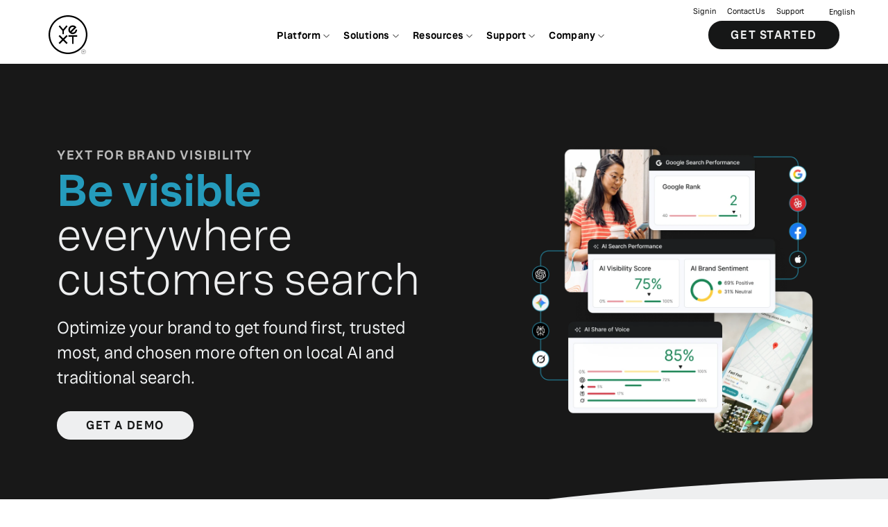

--- FILE ---
content_type: text/html; charset=utf-8
request_url: https://www.yext.com/
body_size: 28393
content:
<!DOCTYPE html><html lang="en"><head><link rel="stylesheet" href="/assets/static/MainLayout-ErpBjAQz.css"/>
<link rel="stylesheet" href="/assets/static/homepage-Cohned-N.css"/><title>Create and deliver content to any channel | Yext</title>
    <meta charset="UTF-8"/>
    <meta name="viewport" content="width=device-width, initial-scale=1"/>
    <meta name="description" content="Yext is the leading digital presence platform for multi-location brands, powering the knowledge behind every customer engagement."/>
<link rel="icon" type="image/x-icon" href="data:image/svg+xml,%3csvg%20class=&#39;yext-logo&#39;%20xmlns=&#39;http://www.w3.org/2000/svg&#39;%20viewBox=&#39;0%200%20720%20720&#39;%3e%3cpath%20d=&#39;M360%200C161.18%200%200%20161.18%200%20360s161.18%20360%20360%20360%20360-161.18%20360-360S558.82%200%20360%200zm0%20691.2C177.08%20691.2%2028.8%20542.92%2028.8%20360S177.08%2028.8%20360%2028.8%20691.2%20177.08%20691.2%20360%20542.92%20691.2%20360%20691.2z&#39;%3e%3c/path%3e%3cpath%20d=&#39;M370.8%20399.6h64.8v129.6h28.8V399.6h64.8v-28.8H370.8zM332.43%20367.2L270%20429.64l-62.43-62.44-20.37%2020.37L249.64%20450l-62.44%2062.43%2020.37%2020.37L270%20470.36l62.43%2062.44%2020.37-20.37L290.36%20450l62.44-62.43zM448.2%20349.2c44.73%200%2081-36.27%2081-81h-28.8c0%2028.83-23.37%2052.2-52.2%2052.2-8.23%200-16.01-1.91-22.93-5.3l69.83-69.83%2021.08-21.08c-14.44-22.25-39.48-36.98-67.98-36.98-44.74%200-81%2036.27-81%2081s36.26%2080.99%2081%2080.99zm0-133.2c10.12%200%2019.56%202.89%2027.56%207.88l-71.88%2071.88c-4.99-8-7.87-17.44-7.87-27.56-.01-28.83%2023.36-52.2%2052.19-52.2zM270%20259.58l-60.74-72.38-22.06%2018.51%2068.4%2081.52v61.97h28.8v-61.97l68.4-81.52-22.06-18.51z&#39;%3e%3c/path%3e%3cg%3e%3cpath%20d=&#39;M648%20633.6c-23.86%200-43.2%2019.34-43.2%2043.2S624.14%20720%20648%20720s43.2-19.34%2043.2-43.2-19.34-43.2-43.2-43.2zm0%2082.94c-21.95%200-39.74-17.79-39.74-39.74%200-21.95%2017.79-39.74%2039.74-39.74%2021.95%200%2039.74%2017.79%2039.74%2039.74%200%2021.95-17.79%2039.74-39.74%2039.74z&#39;%3e%3c/path%3e%3cpath%20d=&#39;M664.93%20698.4h-3.96l-.03-.05-10.3-17.59H637.2v17.64h-3.44v-43.2h17.05c7.06%200%2012.81%205.75%2012.81%2012.81%200%205.7-3.87%2010.73-9.41%2012.29l10.72%2018.1zm-27.73-20.89h13.61c5.17%200%209.37-4.26%209.37-9.49%200-5.27-4.2-9.56-9.37-9.56H637.2v19.05z&#39;%3e%3c/path%3e%3c/g%3e%3c/svg%3e"/>
<link rel="canonical" href="https://www.yext.com/index.html"/>
<meta property="og:type" content="website"/>
<meta property="og:title" content="Create and deliver content to any channel | Yext"/>
<meta property="og:description" content="Yext is the leading digital presence platform for multi-location brands, powering the knowledge behind every customer engagement."/>
<meta property="og:url" content="https://www.yext.com/index.html"/>
<meta property="og:locale" content="en"/>
<meta property="twitter:card" content="summary_large_image"/>
<meta property="twitter:title" content="Create and deliver content to any channel | Yext"/>
<meta property="twitter:description" content="Yext is the leading digital presence platform for multi-location brands, powering the knowledge behind every customer engagement."/>
<meta property="og:site_name" content="Yext"/>
<meta property="twitter:site" content="@yext"/>
<meta property="og:image" content="https://a.mktgcdn.com/p/I5kFfbmt0qrd2xbZ85jarDud_D2GASAT2NXD6yfZOLg/1920x1081.jpg"/>
<meta property="twitter:image" content="https://a.mktgcdn.com/p/I5kFfbmt0qrd2xbZ85jarDud_D2GASAT2NXD6yfZOLg/1920x1081.jpg"/>
    <script type="application/ld+json">{"@context":"https://schema.org","@type":"WebSite","url":"https://www.yext.com","potentialAction":{"@type":"SearchAction","target":"https://search.yext.com/index.html?query={search_term_string}","query-input":"required name=search_term_string"}}</script><script type="application/ld+json">{"@context":"https://schema.org","@type":"WebPage","@id":"homepage-us","name":"Create and deliver content to any channel | Yext","description":"Yext is the leading digital presence platform for multi-location brands, powering the knowledge behind every customer engagement.","url":"https://www.yext.com/index.html","publisher":{"@id":"https://www.yext.com","name":"Yext","@type":"Organization"},"image":{"@id":"https://a.mktgcdn.com/p/I5kFfbmt0qrd2xbZ85jarDud_D2GASAT2NXD6yfZOLg/1920x1081.jpg","url":"https://a.mktgcdn.com/p/I5kFfbmt0qrd2xbZ85jarDud_D2GASAT2NXD6yfZOLg/1920x1081.jpg","@type":"ImageObject","width":1920,"height":1081}}</script><script type="module">
        const componentURL = new URL("/assets/client/home.BjxtiunH.js", import.meta.url)
        const component = await import(componentURL);

        const renderURL = new URL("/assets/render/_client.BAH01fIP.js", import.meta.url)
        const render = await import(renderURL);

        render.render(
        {
            Page: component.default,
            pageProps: JSON.parse(decodeURIComponent("%7B%22document%22%3A%7B%22__%22%3A%7B%22entityPageSet%22%3A%7B%7D%2C%22name%22%3A%22home%22%7D%2C%22_additionalLayoutComponents%22%3A%5B%22CustomCodeSection%22%5D%2C%22_env%22%3A%7B%7D%2C%22_schema%22%3A%7B%22%40context%22%3A%22https%3A%2F%2Fschema.org%22%2C%22%40type%22%3A%22Thing%22%2C%22name%22%3A%22Yext.com%20-%20New%22%7D%2C%22_site%22%3A%7B%22c_linkedFooters%22%3A%5B%7B%22c_cTAPrimary%22%3A%7B%22label%22%3A%22Get%20a%20demo%22%2C%22link%22%3A%22https%3A%2F%2Fwww.yext.com%2Fdemo%22%2C%22linkType%22%3A%22URL%22%7D%2C%22c_footerColumns%22%3A%5B%7B%22column%22%3A%5B%7B%22pageLink%22%3A%5B%7B%22text%22%3A%22About%22%2C%22url%22%3A%22https%3A%2F%2Fwww.yext.com%2Fabout%22%7D%2C%7B%22text%22%3A%22Careers%22%2C%22url%22%3A%22https%3A%2F%2Fwww.yext.com%2Fcareers%22%7D%2C%7B%22text%22%3A%22Press%22%2C%22url%22%3A%22https%3A%2F%2Fwww.yext.com%2Fabout%2Fnews-media%22%7D%2C%7B%22text%22%3A%22Partners%22%2C%22url%22%3A%22https%3A%2F%2Fwww.yext.com%2Fpartners%22%7D%2C%7B%22text%22%3A%22Investors%22%2C%22url%22%3A%22https%3A%2F%2Finvestors.yext.com%2F%22%7D%2C%7B%22text%22%3A%22Office%20Locations%22%2C%22url%22%3A%22https%3A%2F%2Fwww.yext.com%2Flocations%22%7D%2C%7B%22text%22%3A%22Yext%20Directory%22%2C%22url%22%3A%22https%3A%2F%2Flocation.com%22%7D%5D%2C%22title%22%3A%22Company%22%7D%5D%7D%2C%7B%22column%22%3A%5B%7B%22pageLink%22%3A%5B%7B%22text%22%3A%22Scout%22%2C%22url%22%3A%22https%3A%2F%2Fwww.yext.com%2Fplatform%2Fscout%22%7D%2C%7B%22text%22%3A%22Listings%22%2C%22url%22%3A%22https%3A%2F%2Fwww.yext.com%2Fplatform%2Flistings%22%7D%2C%7B%22text%22%3A%22Knowledge%20Graph%22%2C%22url%22%3A%22https%3A%2F%2Fwww.yext.com%2Fplatform%2Fcontent%22%7D%2C%7B%22text%22%3A%22Reviews%22%2C%22url%22%3A%22https%3A%2F%2Fwww.yext.com%2Fplatform%2Freviews%22%7D%2C%7B%22text%22%3A%22Social%22%2C%22url%22%3A%22https%3A%2F%2Fwww.yext.com%2Fplatform%2Fsocial%22%7D%2C%7B%22text%22%3A%22Pages%22%2C%22url%22%3A%22https%3A%2F%2Fwww.yext.com%2Fplatform%2Fpages%22%7D%2C%7B%22text%22%3A%22Search%22%2C%22url%22%3A%22https%3A%2F%2Fwww.yext.com%2Fplatform%2Fsearch%22%7D%2C%7B%22text%22%3A%22Hearsay%20Social%22%2C%22url%22%3A%22https%3A%2F%2Fwww.yext.com%2Fplatform%2Fhearsay-social%22%7D%2C%7B%22text%22%3A%22Hearsay%20Relate%22%2C%22url%22%3A%22https%3A%2F%2Fwww.yext.com%2Fplatform%2Frelate%22%7D%2C%7B%22text%22%3A%22Yext%20AI%22%2C%22url%22%3A%22https%3A%2F%2Fwww.yext.com%2Fplatform%2Fyext-ai%22%7D%5D%2C%22title%22%3A%22Platform%22%7D%5D%7D%2C%7B%22column%22%3A%5B%7B%22pageLink%22%3A%5B%7B%22text%22%3A%22Financial%20Services%22%2C%22url%22%3A%22https%3A%2F%2Fwww.yext.com%2Findustries%2Ffinancial-services%22%7D%2C%7B%22text%22%3A%22Healthcare%22%2C%22url%22%3A%22https%3A%2F%2Fwww.yext.com%2Findustries%2Fhealthcare%22%7D%2C%7B%22text%22%3A%22Retail%22%2C%22url%22%3A%22https%3A%2F%2Fwww.yext.com%2Findustries%2Fretail%22%7D%2C%7B%22text%22%3A%22Food%22%2C%22url%22%3A%22https%3A%2F%2Fwww.yext.com%2Findustries%2Ffood-services%22%7D%2C%7B%22text%22%3A%22Hospitality%22%2C%22url%22%3A%22https%3A%2F%2Fwww.yext.com%2Findustries%2Fhospitality%22%7D%5D%2C%22title%22%3A%22Industry%22%7D%5D%7D%2C%7B%22column%22%3A%5B%7B%22pageLink%22%3A%5B%7B%22text%22%3A%22Blog%22%2C%22url%22%3A%22https%3A%2F%2Fwww.yext.com%2Fblog%22%7D%2C%7B%22text%22%3A%22Publications%22%2C%22url%22%3A%22https%3A%2F%2Fwww.yext.com%2Fresources%2Fpublications%22%7D%2C%7B%22text%22%3A%22Customer%20Stories%22%2C%22url%22%3A%22https%3A%2F%2Fwww.yext.com%2Fcustomers%22%7D%2C%7B%22text%22%3A%22Events%22%2C%22url%22%3A%22https%3A%2F%2Fwww.yext.com%2Fresources%2Fwebinars%22%7D%2C%7B%22text%22%3A%22Trust%20Center%22%2C%22url%22%3A%22https%3A%2F%2Ftrustcenter.yext.com%2F%22%7D%2C%7B%22text%22%3A%22Yext%20Research%22%2C%22url%22%3A%22https%3A%2F%2Fwww.yext.com%2Fresearch%22%7D%5D%2C%22title%22%3A%22Resources%22%7D%2C%7B%22pageLink%22%3A%5B%7B%22text%22%3A%22Help%20Center%22%2C%22url%22%3A%22https%3A%2F%2Fwww.yext.com%2Fhelp%22%7D%2C%7B%22text%22%3A%22Training%22%2C%22url%22%3A%22https%3A%2F%2Fhitchhikers.yext.com%2Ftraining%2F%22%7D%2C%7B%22text%22%3A%22Guides%22%2C%22url%22%3A%22https%3A%2F%2Fhitchhikers.yext.com%2Fguides%22%7D%2C%7B%22text%22%3A%22Documentation%22%2C%22url%22%3A%22https%3A%2F%2Fhitchhikers.yext.com%2Fdocs%22%7D%5D%2C%22title%22%3A%22Support%22%7D%5D%7D%5D%2C%22c_footerSettingsLabel%22%3A%22Settings%22%2C%22c_iconLinksList%22%3A%5B%7B%22photo%22%3A%7B%22alternateText%22%3A%22Yext%20Logo%22%2C%22height%22%3A1200%2C%22url%22%3A%22https%3A%2F%2Fa.mktgcdn.com%2Fp%2F-IZaJreNCgYGZQH5t_ITYYncLcZrGpmCkebP7VtNaBk%2F1200x1200.png%22%2C%22width%22%3A1200%7D%2C%22text%22%3A%22Turn%20Your%20Brand%20Visibility%20%3Cbr%3E%E2%80%A8into%20a%20Differentiator%E2%84%A2%22%2C%22url%22%3A%22https%3A%2F%2Fwww.yext.com%22%7D%5D%2C%22c_linkList%22%3A%5B%7B%22text%22%3A%22Privacy%20Policy%22%2C%22url%22%3A%22https%3A%2F%2Fwww.yext.com%2Fprivacy-policy%2F%22%7D%2C%7B%22text%22%3A%22Terms%22%2C%22url%22%3A%22https%3A%2F%2Fwww.yext.com%2Fterms%2F%22%7D%2C%7B%22text%22%3A%22AdChoices%22%2C%22url%22%3A%22https%3A%2F%2Fwww.yext.com%2Fprivacy-policy%2F%23ad-choices%22%7D%2C%7B%22text%22%3A%22Copyright%22%2C%22url%22%3A%22https%3A%2F%2Fwww.yext.com%2Fterms%2Fcopyright-policy%22%7D%5D%2C%22c_socialLinkList%22%3A%5B%7B%22platform%22%3A%22Twitter%22%2C%22url%22%3A%22https%3A%2F%2Fyex.tt%2F38ZbOw7%22%7D%2C%7B%22platform%22%3A%22Linkedin%22%2C%22url%22%3A%22https%3A%2F%2Fyex.tt%2F2MBz4c5%22%7D%2C%7B%22platform%22%3A%22Youtube%22%2C%22url%22%3A%22https%3A%2F%2Fyex.tt%2F358WI6a%22%7D%2C%7B%22platform%22%3A%22Facebook%22%2C%22url%22%3A%22https%3A%2F%2Fyex.tt%2F3rOrZFb%22%7D%2C%7B%22platform%22%3A%22Instagram%22%2C%22url%22%3A%22https%3A%2F%2Fyex.tt%2F391xUy0%22%7D%5D%2C%22id%22%3A%22footer-new%22%2C%22name%22%3A%22Footer%20new%22%7D%5D%2C%22c_linkedNavigations%22%3A%5B%7B%22c_answersConfiguration%22%3A%7B%22apiKey%22%3A%2201db1d1e5ebbaa7ea2e6807ad2196ab3%22%2C%22defaultSearch%22%3A%22what%2Bis%2Byext%22%2C%22experience%22%3A%22yextanswersconfig%22%2C%22placeholder%22%3A%22Search%22%2C%22questions%22%3A%5B%22What%20is%20Yext%3F%22%2C%22What%20is%20it%20like%20to%20Work%20at%20Yext%3F%22%5D%2C%22redirect%22%3A%22https%3A%2F%2Fsearch.yext.com%22%7D%2C%22c_navigationRightLinks%22%3A%7B%22countries%22%3A%7B%22country%22%3A%5B%7B%22countryFlag%22%3A%7B%22height%22%3A11%2C%22url%22%3A%22https%3A%2F%2Fa.mktgcdn.com%2Fp%2FcW70srxCoyIBAKYSjs1OVSV4vLmt_8I2AZ3_iSgxLSc%2F15x11.png%22%2C%22width%22%3A15%7D%2C%22countryLink%22%3A%22https%3A%2F%2Fwww.yext.com%2F%22%2C%22countryName%22%3A%22English%22%7D%2C%7B%22countryFlag%22%3A%7B%22height%22%3A11%2C%22url%22%3A%22https%3A%2F%2Fa.mktgcdn.com%2Fp%2FEvZDbHGuQ60eajtO5erBGfj_oXrEPFPoTkrAkbLWJ50%2F15x11.png%22%2C%22width%22%3A15%7D%2C%22countryLink%22%3A%22https%3A%2F%2Fwww.yext.com%2Fde%2Findex.html%22%2C%22countryName%22%3A%22Deutsch%22%7D%2C%7B%22countryFlag%22%3A%7B%22height%22%3A11%2C%22url%22%3A%22https%3A%2F%2Fa.mktgcdn.com%2Fp%2FTlKzYFBdvlcWCMSOa_L0Ax5YEMIkRBX1OYPTnCvkUr8%2F15x11.png%22%2C%22width%22%3A15%7D%2C%22countryLink%22%3A%22https%3A%2F%2Fwww.yext.com%2Ffr%2Findex.html%22%2C%22countryName%22%3A%22Fran%C3%A7ais%22%7D%2C%7B%22countryFlag%22%3A%7B%22height%22%3A11%2C%22url%22%3A%22https%3A%2F%2Fa.mktgcdn.com%2Fp%2F9e2eBv5pfBU7BIp2stuZQNp9QggMM9-UX0QVE1KQ5PQ%2F15x11.png%22%2C%22width%22%3A15%7D%2C%22countryLink%22%3A%22https%3A%2F%2Fwww.yext.com%2Fja%2Findex.html%22%2C%22countryName%22%3A%22%E6%97%A5%E6%9C%AC%E8%AA%9E%22%7D%2C%7B%22countryLink%22%3A%22https%3A%2F%2Fwww.yext.com%2Fit%2Findex.html%22%2C%22countryName%22%3A%22Italian%22%7D%5D%7D%2C%22primaryCTA%22%3A%7B%22cTAMobileDescription%22%3A%22See%20how%20Yext%20can%20transform%20your%20search%20experience%20anywhere%20people%20ask%20questions%20about%20you%22%2C%22cTAText%22%3A%22Get%20Started%22%2C%22cTAURL%22%3A%22https%3A%2F%2Fwww.yext.com%2Fdemo%22%7D%2C%22textLinks%22%3A%5B%7B%22linkText%22%3A%22Sign%20in%22%2C%22uRL%22%3A%22https%3A%2F%2Fwww.yext.com%2Fusers%2Flogin%22%7D%2C%7B%22linkText%22%3A%22Contact%20Us%22%2C%22uRL%22%3A%22https%3A%2F%2Fwww.yext.com%2Fcontact%2Fsales%22%7D%2C%7B%22linkText%22%3A%22Support%22%2C%22uRL%22%3A%22https%3A%2F%2Fhelp.yext.com%2Fhc%2Fen-us%2Frequests%2Fnew%3F%26referrerPageUrl%3Dhttps%3A%2F%2Fhelp.yext.com%2Fhc%2Fen-us%22%7D%5D%7D%2C%22c_navigationTabs%22%3A%5B%7B%22featuredItems%22%3A%5B%7B%22c_generatedUrl%22%3A%22https%3A%2F%2Fwww.yext.com%2Fscout%2F%22%2C%22name%22%3A%22Meet%20Scout%3A%20Your%20AI%20Search%20%26%20Competitive%20Intelligence%20Agent%22%2C%22photoGallery%22%3A%5B%7B%22image%22%3A%7B%22height%22%3A360%2C%22url%22%3A%22https%3A%2F%2Fa.mktgcdn.com%2Fp%2FlM8wCkKuRyXw38nGvkmjry0MqggoZA_FvFsz2ReFOGY%2F640x360.jpg%22%2C%22width%22%3A640%7D%7D%5D%7D%2C%7B%22name%22%3A%22Yext%20AI%3A%20Grow%20brand%20visibility%20without%20extra%20work%22%2C%22photoGallery%22%3A%5B%7B%22image%22%3A%7B%22height%22%3A360%2C%22url%22%3A%22https%3A%2F%2Fa.mktgcdn.com%2Fp%2FvLGUMyvuKMQ5qOBK3LVIY8NwY3trNZDBexzRwNIAocE%2F640x360.jpg%22%2C%22width%22%3A640%7D%7D%5D%7D%5D%2C%22featuredItemsLabel%22%3A%22Featured%22%2C%22navigationTabsNew%22%3A%5B%7B%22hasLargeIcons%22%3Atrue%2C%22isFullWidth%22%3Atrue%2C%22navigationUnit%22%3A%5B%7B%22description%22%3A%22Monitor%20AI%20search%20visibility%20and%20track%20competitors%20in%20real%20time%22%2C%22title%22%3A%22Scout%22%2C%22uRLOverrideField%22%3A%22https%3A%2F%2Fwww.yext.com%2Fplatform%2Fscout%22%7D%2C%7B%22description%22%3A%22Manage%20%26%20optimize%20your%20location%20information%20across%20the%20web%22%2C%22title%22%3A%22Listings%22%2C%22uRLOverrideField%22%3A%22https%3A%2F%2Fwww.yext.com%2Fplatform%2Flistings%22%7D%2C%7B%22description%22%3A%22Organize%20your%20content%20for%20search%20and%20AI-powered%20experiences%22%2C%22title%22%3A%22Knowledge%20Graph%22%2C%22uRLOverrideField%22%3A%22https%3A%2F%2Fwww.yext.com%2Fplatform%2Fcontent%22%7D%2C%7B%22description%22%3A%22Manage%20your%20reputation%20to%20boost%20your%20local%20ratings%20and%20rank%22%2C%22title%22%3A%22Reviews%22%2C%22uRLOverrideField%22%3A%22https%3A%2F%2Fwww.yext.com%2Fplatform%2Freviews%22%7D%2C%7B%22description%22%3A%22Amplify%20your%20brand%E2%80%99s%20local%20social%20presence%20across%20all%20locations%22%2C%22title%22%3A%22Social%22%2C%22uRLOverrideField%22%3A%22https%3A%2F%2Fwww.yext.com%2Fplatform%2Fsocial%22%7D%2C%7B%22description%22%3A%22Drive%20engagement%20with%20search-optimized%20local%20pages%22%2C%22title%22%3A%22Pages%22%2C%22uRLOverrideField%22%3A%22https%3A%2F%2Fwww.yext.com%2Fplatform%2Fpages%22%7D%2C%7B%22description%22%3A%22Create%20your%20own%20intelligent%20search%20tool%20for%20your%20website%22%2C%22title%22%3A%22Search%22%2C%22uRLOverrideField%22%3A%22https%3A%2F%2Fwww.yext.com%2Fplatform%2Fsearch%22%7D%2C%7B%22description%22%3A%22Scale%20client%20engagement%20with%20compliant%20social%20media%20for%20financial%20advisors%22%2C%22title%22%3A%22Hearsay%20Social%22%2C%22uRLOverrideField%22%3A%22https%3A%2F%2Fwww.yext.com%2Fplatform%2Fhearsay-social%22%7D%2C%7B%22description%22%3A%22Unlock%20enterprise-grade%2C%20compliant%201%3A1%20engagement%22%2C%22title%22%3A%22Hearsay%20Relate%22%2C%22uRLOverrideField%22%3A%22https%3A%2F%2Fwww.yext.com%2Fplatform%2Frelate%22%7D%5D%2C%22sectionHeader%22%3A%22Explore%20the%20Yext%20Brand%20Visibility%20Platform%22%2C%22sectionHeaderLink%22%3A%22https%3A%2F%2Fwww.yext.com%2Fplatform%22%2C%22sectionTitle%22%3A%22Platform%22%2C%22threeColumnLayout%22%3Atrue%7D%2C%7B%22isFullWidth%22%3Atrue%2C%22navigationUnit%22%3A%5B%7B%22description%22%3A%22Architect%20your%20first%20impression%20through%20Google%20Business%20Profile.%22%2C%22photo%22%3A%7B%22height%22%3A1024%2C%22url%22%3A%22https%3A%2F%2Fa.mktgcdn.com%2Fp%2Fc4nkSg_mvOsRfLu3X4biObOaMvBVWukdjM1MNiKGERI%2F1024x1024.png%22%2C%22width%22%3A1024%7D%2C%22title%22%3A%22Google%20Business%20Profile%22%2C%22uRLOverrideField%22%3A%22https%3A%2F%2Fwww.yext.com%2Fintegrations%2Fgoogle%22%7D%2C%7B%22description%22%3A%22Manage%20location%20data%20with%20Apple%20Business%20Connect.%22%2C%22photo%22%3A%7B%22height%22%3A80%2C%22url%22%3A%22https%3A%2F%2Fa.mktgcdn.com%2Fp%2FQ_ZbYFXSDJC4dUKIwlxoWrcwP_8Pmx1NZrhrGqHkY88%2F1.0000%2F80x80.png%22%2C%22width%22%3A80%7D%2C%22title%22%3A%22Apple%22%2C%22uRLOverrideField%22%3A%22https%3A%2F%2Fwww.yext.com%2Fintegrations%2Fapple%22%7D%2C%7B%22description%22%3A%22Control%20the%20facts%20about%20your%20brand%20on%20your%20Facebook.%22%2C%22photo%22%3A%7B%22height%22%3A80%2C%22url%22%3A%22https%3A%2F%2Fa.mktgcdn.com%2Fp%2F-spI9SS2WQJGt4cN8_q3RG0ecp2meiVBWYfpoJTxCfA%2F1.0000%2F80x80.png%22%2C%22width%22%3A80%7D%2C%22title%22%3A%22Facebook%22%2C%22uRLOverrideField%22%3A%22https%3A%2F%2Fwww.yext.com%2Fintegrations%2Ffacebook%22%7D%2C%7B%22description%22%3A%22Deliver%20natural%20language%20responses%20to%20user%20queries.%22%2C%22photo%22%3A%7B%22height%22%3A74%2C%22url%22%3A%22https%3A%2F%2Fa.mktgcdn.com%2Fp%2F2y4zdYJW7CjRaqNsEG2NMoOg7Y3zF6cJFfWG4KQwj7g%2F74x74.png%22%2C%22width%22%3A74%7D%2C%22title%22%3A%22OpenAI%22%2C%22uRLOverrideField%22%3A%22https%3A%2F%2Fwww.yext.com%2Fintegrations%2Fpublishers%2Fopenai%22%7D%2C%7B%22description%22%3A%22Increase%20local%20discoverability%20on%20Bing.%22%2C%22photo%22%3A%7B%22height%22%3A80%2C%22url%22%3A%22https%3A%2F%2Fa.mktgcdn.com%2Fp%2Ffws_UMT_yOHpZ2FNwC9mTVyM96-nMoYATEf3sLPqmaY%2F1.0000%2F80x80.png%22%2C%22width%22%3A80%7D%2C%22title%22%3A%22Bing%22%2C%22uRLOverrideField%22%3A%22https%3A%2F%2Fwww.yext.com%2Fintegrations%2Fbing%22%7D%2C%7B%22description%22%3A%22Connect%20with%20more%20guests%20and%20grow%20your%20business%20on%20Tripadvisor.%22%2C%22photo%22%3A%7B%22height%22%3A80%2C%22url%22%3A%22https%3A%2F%2Fa.mktgcdn.com%2Fp%2FbuHaRWovlDBRDDwU9_VCllmzUagpI3zfjun4XXXz2RI%2F1.0000%2F80x80.png%22%2C%22width%22%3A80%7D%2C%22title%22%3A%22Tripadvisor%22%2C%22uRLOverrideField%22%3A%22https%3A%2F%2Fwww.yext.com%2Fintegrations%2Ftripadvisor%22%7D%5D%2C%22sectionHeader%22%3A%22Explore%20the%20publisher%20network%22%2C%22sectionHeaderLink%22%3A%22https%3A%2F%2Fwww.yext.com%2Fintegrations%2Fpublishers%22%2C%22sectionTitle%22%3A%22Publishers%22%2C%22threeColumnLayout%22%3Atrue%7D%5D%2C%22topNavLabels%22%3A%22Platform%22%7D%2C%7B%22featuredItems%22%3A%5B%7B%22c_generatedUrl%22%3A%22https%3A%2F%2Fwww.yext.com%2Fblog%2F2025%2F05%2Fhow-to-design-your-website-for-ai%22%2C%22c_yextContentType%22%3A%22BLOG_POST%22%2C%22name%22%3A%22How%20to%20Design%20Your%20Website%20for%20AI%22%2C%22photoGallery%22%3A%5B%7B%22image%22%3A%7B%22height%22%3A878%2C%22url%22%3A%22https%3A%2F%2Fa.mktgcdn.com%2Fp%2FAa38d_N4z3g4o_M2WicrzsfKb3_pJta4d4FmxytnI14%2F1560x878.png%22%2C%22width%22%3A1560%7D%7D%5D%7D%2C%7B%22c_generatedUrl%22%3A%22https%3A%2F%2Fwww.yext.com%2Fblog%2F2025%2F08%2Fwhy-ai-generated-answers-are-future-of-search%22%2C%22c_yextContentType%22%3A%22BLOG_POST%22%2C%22name%22%3A%22Why%20AI-Generated%20Answers%20Are%20the%20Future%20of%20Search%22%2C%22photoGallery%22%3A%5B%7B%22image%22%3A%7B%22height%22%3A878%2C%22url%22%3A%22https%3A%2F%2Fa.mktgcdn.com%2Fp%2F08Ce9gErDvYeJ6v-5MlHHUMC49RwMiMxmtsxmwZegHE%2F1560x878.png%22%2C%22width%22%3A1560%7D%7D%5D%7D%5D%2C%22featuredItemsLabel%22%3A%22Featured%22%2C%22navigationTabsNew%22%3A%5B%7B%22isFullWidth%22%3Atrue%2C%22navigationUnit%22%3A%5B%7B%22description%22%3A%22From%20branch%20to%20advisor%E2%80%94see%20and%20shape%20your%20brand%20visibility.%22%2C%22photo%22%3A%7B%22height%22%3A248%2C%22url%22%3A%22https%3A%2F%2Fa.mktgcdn.com%2Fp%2FnAchABFQSeUMVGCiDl4o1vpyD4PSPm02xU3aWI-GXGA%2F248x248.png%22%2C%22width%22%3A248%7D%2C%22title%22%3A%22Financial%20Services%22%2C%22uRLOverrideField%22%3A%22https%3A%2F%2Fwww.yext.com%2Findustries%2Ffinancial-services%22%7D%2C%7B%22description%22%3A%22Connect%20patients%20to%20care%20faster%E2%80%94across%20AI%2C%20search%2C%20and%20digital%20channels.%22%2C%22photo%22%3A%7B%22height%22%3A248%2C%22url%22%3A%22https%3A%2F%2Fa.mktgcdn.com%2Fp%2FIKsvUg5aRSQ3oXB8PMK6QeZmiy0f-PZLH4oJ9hKO55c%2F248x248.png%22%2C%22width%22%3A248%7D%2C%22title%22%3A%22Healthcare%22%2C%22uRLOverrideField%22%3A%22https%3A%2F%2Fwww.yext.com%2Findustries%2Fhealthcare%22%7D%2C%7B%22description%22%3A%22AI-ready%20visibility%20and%20insights%20to%20grow%20every%20retail%20location.%22%2C%22photo%22%3A%7B%22height%22%3A225%2C%22url%22%3A%22https%3A%2F%2Fa.mktgcdn.com%2Fp%2FFP2cm8IadhBUFbFnYNhMb5zf2xKsaexJhPsPzKidlhU%2F225x225.png%22%2C%22width%22%3A225%7D%2C%22title%22%3A%22Retail%22%2C%22uRLOverrideField%22%3A%22https%3A%2F%2Fwww.yext.com%2Findustries%2Fretail%22%7D%2C%7B%22description%22%3A%22Stay%20visible%20and%20competitive%E2%80%94every%20store%2C%20every%20search%2C%20every%20meal.%22%2C%22photo%22%3A%7B%22height%22%3A248%2C%22url%22%3A%22https%3A%2F%2Fa.mktgcdn.com%2Fp%2F2sHzNttcRSjBpkZq2ZihxtMH_5dqmwBDh_eDwyEXhwg%2F248x248.png%22%2C%22width%22%3A248%7D%2C%22title%22%3A%22Food%22%2C%22uRLOverrideField%22%3A%22https%3A%2F%2Fwww.yext.com%2Findustries%2Ffood-services%22%7D%2C%7B%22description%22%3A%22From%20search%20to%20stay%E2%80%94Yext%20helps%20hospitality%20brands%20win%20locally.%22%2C%22photo%22%3A%7B%22height%22%3A248%2C%22url%22%3A%22https%3A%2F%2Fa.mktgcdn.com%2Fp%2F33cm4rVqZQ8aBK6BcQjqy9JDeFxO_iA6cl39uedzP-8%2F248x248.png%22%2C%22width%22%3A248%7D%2C%22title%22%3A%22Hospitality%22%2C%22uRLOverrideField%22%3A%22https%3A%2F%2Fwww.yext.com%2Findustries%2Fhospitality%22%7D%5D%2C%22sectionHeader%22%3A%22Industries%22%2C%22threeColumnLayout%22%3Atrue%7D%2C%7B%22isFullWidth%22%3Atrue%2C%22navigationUnit%22%3A%5B%7B%22photo%22%3A%7B%22height%22%3A107%2C%22url%22%3A%22https%3A%2F%2Fa.mktgcdn.com%2Fp%2F2yBKvb_gBFYSWKUVvHmW3jB00exk2cc7BGhMFyl9Ugk%2F480x107.png%22%2C%22width%22%3A480%7D%2C%22uRLOverrideField%22%3A%22https%3A%2F%2Fwww.yext.com%2Fcustomers%2Fdominos%22%7D%2C%7B%22photo%22%3A%7B%22height%22%3A79%2C%22url%22%3A%22https%3A%2F%2Fa.mktgcdn.com%2Fp%2FCUUX2KjWLukGVHvhINLUOuin6eFKF4ZUZ-QkMLAbasE%2F480x79.png%22%2C%22width%22%3A480%7D%2C%22uRLOverrideField%22%3A%22https%3A%2F%2Fwww.yext.com%2Fcustomers%2Fihg-hotels-resorts%22%7D%2C%7B%22photo%22%3A%7B%22height%22%3A104%2C%22url%22%3A%22https%3A%2F%2Fa.mktgcdn.com%2Fp%2FPDP5Y4NLBSJ0lHHAxCnb5LbW5726hmsh8ePnoL6PYr8%2F467x104.png%22%2C%22width%22%3A467%7D%2C%22uRLOverrideField%22%3A%22https%3A%2F%2Fwww.yext.com%2Fcustomers%2Fbrookdale%22%7D%2C%7B%22photo%22%3A%7B%22height%22%3A200%2C%22url%22%3A%22https%3A%2F%2Fa.mktgcdn.com%2Fp%2Fn-0gMMQxLW-ysYOa44MPS-DT8I26KHUUZC0NYB-eLuM%2F476x200.png%22%2C%22width%22%3A476%7D%2C%22uRLOverrideField%22%3A%22https%3A%2F%2Fwww.yext.com%2Fcustomers%2Ffedex%22%7D%2C%7B%22photo%22%3A%7B%22height%22%3A73%2C%22url%22%3A%22https%3A%2F%2Fa.mktgcdn.com%2Fp%2F_-wS4A9_999YEXYUUF4eP0bCE8m-cH7TlhbdXZEXePE%2F475x73.png%22%2C%22width%22%3A475%7D%2C%22uRLOverrideField%22%3A%22https%3A%2F%2Fwww.yext.com%2Fcustomers%2Fsamsung%22%7D%5D%2C%22sectionFooter%22%3A%22View%20All%22%2C%22sectionFooterLink%22%3A%22https%3A%2F%2Fwww.yext.com%2Fcustomers%22%2C%22sectionHeader%22%3A%22Customer%20Stories%22%2C%22threeColumnLayout%22%3Afalse%7D%5D%2C%22topNavLabels%22%3A%22Solutions%22%7D%2C%7B%22featuredItems%22%3A%5B%7B%22c_generatedUrl%22%3A%22https%3A%2F%2Fwww.yext.com%2Fblog%2F2025%2F08%2Fintroducing-yext-research-a-data-driven-look-at-the-future-of-search%22%2C%22c_yextContentType%22%3A%22BLOG_POST%22%2C%22name%22%3A%22Introducing%20Yext%20Research%3A%20A%20Data-Driven%20Look%20at%20the%20Future%20of%20Search%22%2C%22photoGallery%22%3A%5B%7B%22image%22%3A%7B%22height%22%3A878%2C%22url%22%3A%22https%3A%2F%2Fa.mktgcdn.com%2Fp%2FCTX-Bqo2Hlb4ZYsCcn88fHxVbHtdU72IoJBKnvaZe8g%2F1560x878.webp%22%2C%22width%22%3A1560%7D%7D%5D%7D%2C%7B%22c_generatedUrl%22%3A%22https%3A%2F%2Fwww.yext.com%2Fblog%2F2025%2F04%2Fsame-search-different-results-why-google-chatgpt-give-different-answers%22%2C%22c_yextContentType%22%3A%22BLOG_POST%22%2C%22name%22%3A%22Same%20Search%2C%20Different%20Results%3F%20Why%20Google%2C%20ChatGPT%2C%20Claude%2C%20and%20Perplexity%20Deliver%20Different%20Answers%22%2C%22photoGallery%22%3A%5B%7B%22image%22%3A%7B%22height%22%3A878%2C%22url%22%3A%22https%3A%2F%2Fa.mktgcdn.com%2Fp%2FKqU18AvBLPq5VI7levuYpzHGAppLbhfZvC4_jVtGDg8%2F1560x878.webp%22%2C%22width%22%3A1560%7D%7D%5D%7D%5D%2C%22featuredItemsLabel%22%3A%22Featured%22%2C%22navigationTabs%22%3A%5B%7B%22navigationUnit%22%3A%5B%7B%22description%22%3A%22Stay%20up-to-date%20with%20insights%20and%20commentary%20from%20industry%20experts.%22%2C%22photo%22%3A%7B%22height%22%3A100%2C%22url%22%3A%22https%3A%2F%2Fa.mktgcdn.com%2Fp%2FbZJ9qKy7S8foiWXR1b4CHhPXA2VyTPBT_oqyX67FOi8%2F100x100.png%22%2C%22width%22%3A100%7D%2C%22title%22%3A%22Blog%22%2C%22uRLOverrideField%22%3A%22https%3A%2F%2Fwww.yext.com%2Fblog%2F%22%7D%2C%7B%22description%22%3A%22See%20how%20our%20customers%20are%20leveraging%20Yext.%22%2C%22photo%22%3A%7B%22height%22%3A100%2C%22url%22%3A%22https%3A%2F%2Fa.mktgcdn.com%2Fp%2FxVmQW-dvCroBf_vqPJwk0OVtZN8sxOS9dTXQy56rHms%2F100x100.png%22%2C%22width%22%3A100%7D%2C%22title%22%3A%22Customer%20Stories%22%2C%22uRLOverrideField%22%3A%22https%3A%2F%2Fwww.yext.com%2Fcustomers%22%7D%2C%7B%22description%22%3A%22Read%20our%20latest%20ebooks%2C%20reports%2C%20and%20whitepapers.%22%2C%22photo%22%3A%7B%22height%22%3A100%2C%22url%22%3A%22https%3A%2F%2Fa.mktgcdn.com%2Fp%2F_sdvDtjk90kApOGsBxeCvsBQM4Z7dhWj5B6i6jCFHAM%2F100x100.png%22%2C%22width%22%3A100%7D%2C%22title%22%3A%22Publications%22%2C%22uRLOverrideField%22%3A%22https%3A%2F%2Fwww.yext.com%2Fresources%2Fpublications%22%7D%2C%7B%22description%22%3A%22Find%20upcoming%20and%20on-demand%20events.%22%2C%22photo%22%3A%7B%22height%22%3A100%2C%22url%22%3A%22https%3A%2F%2Fa.mktgcdn.com%2Fp%2Fq_0ALactSD_-QMbEoInJkesrADgkBi55Q62YGuRxzKU%2F100x100.png%22%2C%22width%22%3A100%7D%2C%22title%22%3A%22Events%22%2C%22uRLOverrideField%22%3A%22https%3A%2F%2Fwww.yext.com%2Fresources%2Fwebinars%22%7D%2C%7B%22description%22%3A%22Explore%20data-driven%20findings%20shaping%20the%20industry.%22%2C%22photo%22%3A%7B%22height%22%3A1200%2C%22url%22%3A%22https%3A%2F%2Fa.mktgcdn.com%2Fp%2FfkDoVlTBHFeZL0Swg1Y8Pw9AbctbNj32NYe28RtC26c%2F1200x1200.png%22%2C%22width%22%3A1200%7D%2C%22title%22%3A%22Yext%20Research%22%2C%22uRLOverrideField%22%3A%22https%3A%2F%2Fwww.yext.com%2Fresearch%22%7D%2C%7B%22description%22%3A%22Explore%20executive%20perspectives%20and%20real-world%20insights.%22%2C%22photo%22%3A%7B%22height%22%3A450%2C%22url%22%3A%22https%3A%2F%2Fa.mktgcdn.com%2Fp%2FwAEChgVga6iE01-YxBXwhCaJ3exJCGo50rhs-2sglQ4%2F450x450.png%22%2C%22width%22%3A450%7D%2C%22title%22%3A%22Visibility%20Brief%22%2C%22uRLOverrideField%22%3A%22https%3A%2F%2Fyext.com%2Fresources%2Fvisibility-brief%22%7D%5D%7D%5D%2C%22topNavLabels%22%3A%22Resources%22%7D%2C%7B%22featuredItems%22%3A%5B%7B%22c_generatedUrl%22%3A%22https%3A%2F%2Fwww.yext.com%2Frelease%2F2025-december%22%2C%22name%22%3A%22December%20'25%20Release%20Notes%22%2C%22photoGallery%22%3A%5B%7B%22image%22%3A%7B%22height%22%3A675%2C%22url%22%3A%22https%3A%2F%2Fa.mktgcdn.com%2Fp%2FP62Iqxp6HosDKY_vo7ACcA1D-o-x_PpRyrMODPjNqnM%2F1201x675.jpg%22%2C%22width%22%3A1201%7D%7D%5D%7D%5D%2C%22featuredItemsLabel%22%3A%22Featured%22%2C%22navigationTabsNew%22%3A%5B%7B%22navigationUnit%22%3A%5B%7B%22description%22%3A%22Get%20support%20and%20find%20the%20answers%20to%20your%20product%20questions.%22%2C%22photo%22%3A%7B%22height%22%3A100%2C%22url%22%3A%22https%3A%2F%2Fa.mktgcdn.com%2Fp%2FKxgLsLPuBRZiNO1zv8C1sNXWR2xYyL_rX1c2WtDL1Eo%2F100x100.png%22%2C%22width%22%3A100%7D%2C%22title%22%3A%22Help%20Center%22%2C%22uRLOverrideField%22%3A%22https%3A%2F%2Fwww.yext.com%2Fhelp%22%7D%2C%7B%22description%22%3A%22This%20is%20your%20one-stop-shop%20for%20getting%20started%20guides%2C%20product%20reference%20and%20API%20docs.%22%2C%22photo%22%3A%7B%22height%22%3A100%2C%22url%22%3A%22https%3A%2F%2Fa.mktgcdn.com%2Fp%2F7N4BElu6hDxLPxqQyUFco58HYvpuyKYerWv5s9McEHE%2F100x100.png%22%2C%22width%22%3A100%7D%2C%22title%22%3A%22Documentation%22%2C%22uRLOverrideField%22%3A%22https%3A%2F%2Fhitchhikers.yext.com%2Fdocs%22%7D%2C%7B%22description%22%3A%22Step-by-step%20guides%20to%20effectively%20use%20our%20features%20and%20tools.%22%2C%22photo%22%3A%7B%22height%22%3A100%2C%22url%22%3A%22https%3A%2F%2Fa.mktgcdn.com%2Fp%2F9fKDw5Dp-O-imHDfK1IjCZ-swLNgXm6TO2Z87K6xVv4%2F100x100.png%22%2C%22width%22%3A100%7D%2C%22title%22%3A%22Guides%22%2C%22uRLOverrideField%22%3A%22https%3A%2F%2Fhitchhikers.yext.com%2Fguides%2F%22%7D%5D%7D%5D%2C%22topNavLabels%22%3A%22Support%22%7D%2C%7B%22navigationTabsNew%22%3A%5B%7B%22navigationUnit%22%3A%5B%7B%22description%22%3A%22Why%20Yext%3F%22%2C%22photo%22%3A%7B%22height%22%3A100%2C%22url%22%3A%22https%3A%2F%2Fa.mktgcdn.com%2Fp%2Fl-Z7JAczwUQZ5oWpMtYzApgtvAoEq93WFBosC7oC1XA%2F100x100.png%22%2C%22width%22%3A100%7D%2C%22title%22%3A%22About%22%2C%22uRLOverrideField%22%3A%22https%3A%2F%2Fwww.yext.com%2Fabout%22%7D%2C%7B%22description%22%3A%22Company%20updates%20and%20industry%20news.%22%2C%22photo%22%3A%7B%22height%22%3A100%2C%22url%22%3A%22https%3A%2F%2Fa.mktgcdn.com%2Fp%2FrZyw5gzz_LnryvK9Yy6RTDIKk0Z75fLYu958fUdYZjs%2F100x100.png%22%2C%22width%22%3A100%7D%2C%22title%22%3A%22Newsroom%22%2C%22uRLOverrideField%22%3A%22https%3A%2F%2Fwww.yext.com%2Fabout%2Fnewsroom%22%7D%2C%7B%22description%22%3A%22The%20latest%20financial%20information.%22%2C%22photo%22%3A%7B%22height%22%3A100%2C%22url%22%3A%22https%3A%2F%2Fa.mktgcdn.com%2Fp%2FjF0TnCxqwHB222GzZSuJKStEvexeZXl7dgG_N2dP4PQ%2F100x100.png%22%2C%22width%22%3A100%7D%2C%22title%22%3A%22Investors%22%2C%22uRLOverrideField%22%3A%22https%3A%2F%2Finvestors.yext.com%2F%22%7D%2C%7B%22description%22%3A%22The%20next%20big%20thing%20in%20your%20career.%22%2C%22photo%22%3A%7B%22height%22%3A100%2C%22url%22%3A%22https%3A%2F%2Fa.mktgcdn.com%2Fp%2FK4qyJjiHFnYpQrErbD3Cfo0Il898pYRppe5fTMJSiW4%2F100x100.png%22%2C%22width%22%3A100%7D%2C%22title%22%3A%22Careers%22%2C%22uRLOverrideField%22%3A%22https%3A%2F%2Fwww.yext.com%2Fcareers%22%7D%2C%7B%22description%22%3A%22Find%20or%20become%20a%20Yext%20partner.%22%2C%22photo%22%3A%7B%22height%22%3A100%2C%22url%22%3A%22https%3A%2F%2Fa.mktgcdn.com%2Fp%2FVbKiY3E65M_J_CMGgZJw9GpqzFsf0nctz0U4e_63WWE%2F100x100.png%22%2C%22width%22%3A100%7D%2C%22title%22%3A%22Partners%22%2C%22uRLOverrideField%22%3A%22https%3A%2F%2Fwww.yext.com%2Fpartners%22%7D%5D%7D%5D%2C%22topNavLabels%22%3A%22Company%22%7D%5D%2C%22c_yextLogoURL%22%3A%22https%3A%2F%2Fwww.yext.com%22%2C%22name%22%3A%22Yext.com%20Navigation%20-%20Main%20US%22%7D%5D%2C%22c_navigationRightLinks%22%3A%7B%22countries%22%3A%7B%22country%22%3A%5B%7B%22countryLink%22%3A%22https%3A%2F%2Fwww.yext.com%2F%22%2C%22countryName%22%3A%22English%22%7D%2C%7B%22countryLink%22%3A%22https%3A%2F%2Fwww.yext.com%2Fde%2Findex.html%22%2C%22countryName%22%3A%22Deutsch%22%7D%2C%7B%22countryLink%22%3A%22https%3A%2F%2Fwww.yext.com%2Ffr%2Findex.html%22%2C%22countryName%22%3A%22Fran%C3%A7ais%22%7D%2C%7B%22countryLink%22%3A%22https%3A%2F%2Fwww.yext.com%2Fja%2Findex.html%22%2C%22countryName%22%3A%22%E6%97%A5%E6%9C%AC%E8%AA%9E%22%7D%2C%7B%22countryLink%22%3A%22https%3A%2F%2Fwww.yext.com%2Fit%2Findex.html%22%2C%22countryName%22%3A%22Italiano%22%7D%5D%7D%7D%2C%22id%22%3A%22site-settings-marketing%22%2C%22meta%22%3A%7B%22entityType%22%3A%7B%22id%22%3A%22ce_site%22%2C%22uid%22%3A136415%7D%2C%22locale%22%3A%22en%22%7D%2C%22uid%22%3A93464524%7D%2C%22_yext%22%3A%7B%22contentDeliveryAPIDomain%22%3A%22https%3A%2F%2Fcdn.yextapis.com%22%2C%22managementAPIDomain%22%3A%22https%3A%2F%2Fapi.yext.com%22%2C%22platformDomain%22%3A%22https%3A%2F%2Fwww.yext.com%22%7D%2C%22businessId%22%3A919871%2C%22c_answersVerticalList%22%3A%5B%7B%22headline%22%3A%22%3Cspan%3EResources%20and%20%3Cbr%3Erecommendations%3C%2Fspan%3E%22%2C%22vertical%22%3A%22resources%22%7D%5D%2C%22c_featureShowcase%22%3A%7B%22description%22%3A%22Choose%20any%20combination%20of%20products%20and%20easily%20integrate%20with%20other%20best%5C%5C-in%5C%5C-breed%20tools.%22%2C%22headline%22%3A%22The%20Yext%20Digital%20Experience%20Platform%20enables%20you%20to%20iterate%20as%20your%20needs%20change%22%2C%22propertyList%22%3A%5B%7B%22image%22%3A%7B%22height%22%3A1080%2C%22url%22%3A%22https%3A%2F%2Fa.mktgcdn.com%2Fp%2F5jr3qaSXCDwEIjIZmn3fqB6UWoELyiA6_aK4VR-EgI4%2F1920x1080.jpg%22%2C%22width%22%3A1920%7D%7D%2C%7B%22clickThroughURL%22%3A%22https%3A%2F%2Fwww.yext.com%2Fplatform%2Fknowledge-graph%22%2C%22description%22%3A%22Engage%20customers%20on%20any%20channel%20with%20a%20single%20headless%20Content%20Management%20System.%22%2C%22iconName%22%3A%22Learn%20about%20the%20knowledge%20graph%22%2C%22image%22%3A%7B%22height%22%3A1080%2C%22url%22%3A%22https%3A%2F%2Fa.mktgcdn.com%2Fp%2Fbu8CWb4NUeLIPiknHGpYbJHA-EP2uCrzZMDBMVIgveU%2F1080x1080.jpg%22%2C%22width%22%3A1080%7D%2C%22title%22%3A%22Yext%20powers%20digital%20experiences%20across%20more%20channels%20than%20any%20other%20provider%22%7D%2C%7B%22clickThroughURL%22%3A%22https%3A%2F%2Fwww.yext.com%2Fplatform%22%2C%22description%22%3A%22Whether%20you%20have%20a%20team%20of%202%20or%202%2C000%2B%2C%20you%20can%20easily%20manage%20the%20customer%20journey%2C%20recognise%20user%20patterns%2C%20and%20generate%20content%20to%20fit%20the%20channel%20and%20customer%20in%20real%5C%5C-time.%22%2C%22iconName%22%3A%22Explore%20the%20platform%22%2C%22image%22%3A%7B%22height%22%3A1080%2C%22url%22%3A%22https%3A%2F%2Fa.mktgcdn.com%2Fp%2Fp0WFA1I_hWRFXeglvgbj56leUDQ7ExSklPOI0hpwSkc%2F1080x1080.jpg%22%2C%22width%22%3A1080%7D%2C%22title%22%3A%22With%20our%20AI-led%20platform%2C%20any%20organisation%20can%20build%20consumer%20grade%20digital%20experiences%22%7D%5D%7D%2C%22c_featuredProductValueHeadline%22%3A%22Manage%20your%20%3Cspan%3Elocal%20brand%20visibility%3C%2Fspan%3E%20all%20in%20one%20place%22%2C%22c_footnoteCitationMD%22%3A%7B%22markdown%22%3A%22%5C%5C*The%20data%20points%20cover%20the%20period%20from%20January%201%2C%202023%2C%20through%20December%2031%2C%202023%22%7D%2C%22c_generatedUrl%22%3A%22https%3A%2F%2Fwww.yext.com%2Findex.html%22%2C%22c_heroSection%22%3A%7B%22ctaList%22%3A%5B%7B%22label%22%3A%22Get%20a%20Demo%22%2C%22link%22%3A%22https%3A%2F%2Fwww.yext.com%2Fdemo%22%2C%22linkType%22%3A%22URL%22%7D%5D%2C%22headline%22%3A%22%3Cspan%3EBe%20visible%3C%2Fspan%3E%20everywhere%20customers%20search%22%2C%22heroDescription%22%3A%22Optimize%20your%20brand%20to%20get%20found%20first%2C%20trusted%20most%2C%20and%20chosen%20more%20often%20on%20local%20AI%20and%20traditional%20search.%22%2C%22photo%22%3A%7B%22height%22%3A1074%2C%22url%22%3A%22https%3A%2F%2Fa.mktgcdn.com%2Fp%2FBnBWITDkATmwiplv9ut1tgSfxiG1ZOfvNlopgXfQKhw%2F1000x1074.webp%22%2C%22width%22%3A1000%7D%2C%22preheader%22%3A%22YEXT%20FOR%20BRAND%20VISIBILITY%22%7D%2C%22c_linkedCtaModule%22%3A%5B%7B%22c_heroSection%22%3A%7B%22ctaList%22%3A%5B%7B%22label%22%3A%22Get%20Started%22%2C%22link%22%3A%22https%3A%2F%2Fwww.yext.com%2Fdemo%22%2C%22linkType%22%3A%22URL%22%7D%5D%2C%22headline%22%3A%22Turn%20your%20digital%20presence%20into%20a%20differentiator%20with%20Yext.%22%7D%7D%5D%2C%22c_linkedCustomerStories%22%3A%5B%7B%22c_caseStudyQuoteLogo%22%3A%7B%22height%22%3A79%2C%22url%22%3A%22http%3A%2F%2Fa.mktgcdn.com%2Fp%2FCUUX2KjWLukGVHvhINLUOuin6eFKF4ZUZ-QkMLAbasE%2F480x79.png%22%2C%22width%22%3A480%7D%2C%22c_generatedUrl%22%3A%22https%3A%2F%2Fwww.yext.com%2Fcustomers%2Fihg-hotels-resorts%22%2C%22c_localePageStatus%22%3A%7B%22de%22%3A%22Published%22%2C%22en%22%3A%22Published%22%2C%22fr%22%3A%22Published%22%2C%22it%22%3A%22Published%22%2C%22jp%22%3A%22Published%22%7D%2C%22logo%22%3A%7B%22description%22%3A%22IHG%20Hotels%20and%20Resorts%22%2C%22image%22%3A%7B%22height%22%3A480%2C%22url%22%3A%22http%3A%2F%2Fa.mktgcdn.com%2Fp%2FBouLtLKV7XS6p1aYGOZx1Cg2S2vZ4_R_kGRpQRnDrJg%2F480x480.png%22%2C%22width%22%3A480%7D%7D%2C%22name%22%3A%22IHG%20Hotels%20%26%20Resorts%22%7D%2C%7B%22c_caseStudyQuoteLogo%22%3A%7B%22height%22%3A169%2C%22url%22%3A%22http%3A%2F%2Fa.mktgcdn.com%2Fp%2FItqTn2lFxw28M-iYbdDpktgygTAm8T0v5hUCuwuet6c%2F480x169.png%22%2C%22width%22%3A480%7D%2C%22c_generatedUrl%22%3A%22https%3A%2F%2Fwww.yext.com%2Fcustomers%2Fbojangles%22%2C%22c_localePageStatus%22%3A%7B%22de%22%3A%22Published%22%2C%22en%22%3A%22Published%22%2C%22fr%22%3A%22Published%22%2C%22it%22%3A%22Published%22%2C%22jp%22%3A%22Published%22%7D%2C%22logo%22%3A%7B%22image%22%3A%7B%22height%22%3A400%2C%22url%22%3A%22http%3A%2F%2Fa.mktgcdn.com%2Fp%2FjYzchvZgGOjmmSgW5PMbkgATsvF6qu_4b0fMI5SzAnU%2F400x400.png%22%2C%22width%22%3A400%7D%7D%2C%22name%22%3A%22Bojangles%22%7D%2C%7B%22c_caseStudyQuoteLogo%22%3A%7B%22height%22%3A73%2C%22url%22%3A%22http%3A%2F%2Fa.mktgcdn.com%2Fp%2F_-wS4A9_999YEXYUUF4eP0bCE8m-cH7TlhbdXZEXePE%2F475x73.png%22%2C%22width%22%3A475%7D%2C%22c_generatedUrl%22%3A%22https%3A%2F%2Fwww.yext.com%2Fcustomers%2Fsamsung%22%2C%22c_localePageStatus%22%3A%7B%22de%22%3A%22Published%22%2C%22en%22%3A%22Published%22%2C%22fr%22%3A%22Published%22%2C%22it%22%3A%22Published%22%2C%22jp%22%3A%22Published%22%2C%22uk%22%3A%22Published%22%7D%2C%22logo%22%3A%7B%22image%22%3A%7B%22height%22%3A400%2C%22url%22%3A%22http%3A%2F%2Fa.mktgcdn.com%2Fp%2FH2Q84GTQGZvf0wiPBTrWtexzt5xhUVEKReRZC0tohB0%2F400x400.jpg%22%2C%22width%22%3A400%7D%7D%2C%22name%22%3A%22Samsung%22%7D%2C%7B%22c_caseStudyQuoteLogo%22%3A%7B%22height%22%3A200%2C%22url%22%3A%22http%3A%2F%2Fa.mktgcdn.com%2Fp%2Fn-0gMMQxLW-ysYOa44MPS-DT8I26KHUUZC0NYB-eLuM%2F476x200.png%22%2C%22width%22%3A476%7D%2C%22c_generatedUrl%22%3A%22https%3A%2F%2Fwww.yext.com%2Fcustomers%2Ffedex%22%2C%22c_localePageStatus%22%3A%7B%22de%22%3A%22Published%22%2C%22en%22%3A%22Published%22%2C%22fr%22%3A%22Published%22%2C%22it%22%3A%22Published%22%2C%22jp%22%3A%22Published%22%2C%22uk%22%3A%22Published%22%7D%2C%22logo%22%3A%7B%22image%22%3A%7B%22height%22%3A400%2C%22url%22%3A%22http%3A%2F%2Fa.mktgcdn.com%2Fp%2Fvuu4m_BmaTnQXR34b88xhZcSeEd3WszL0FAbEBGNnEA%2F400x400.png%22%2C%22width%22%3A400%7D%7D%2C%22name%22%3A%22FedEx%22%7D%2C%7B%22c_caseStudyQuoteLogo%22%3A%7B%22height%22%3A315%2C%22url%22%3A%22https%3A%2F%2Fa.mktgcdn.com%2Fp%2Fos58OOTalOURK2nPv8H1aXC9OXroLk6pXjZQXS2T5Yg%2F360x315.png%22%2C%22width%22%3A360%7D%2C%22c_generatedUrl%22%3A%22https%3A%2F%2Fwww.mcdonalds.com%2Fus%2Fen-us.html%22%2C%22logo%22%3A%7B%22clickthroughUrl%22%3A%22https%3A%2F%2Fwww.mcdonalds.com%2Fus%2Fen-us.html%22%2C%22image%22%3A%7B%22height%22%3A360%2C%22url%22%3A%22https%3A%2F%2Fa.mktgcdn.com%2Fp%2FTJAGXeXBH8rZBGfYJbOwiHb0pqcQG-5O_ilA4xJFY4k%2F360x360.png%22%2C%22width%22%3A360%7D%7D%2C%22name%22%3A%22McDonald's%22%7D%2C%7B%22c_caseStudyQuoteLogo%22%3A%7B%22height%22%3A287%2C%22url%22%3A%22http%3A%2F%2Fa.mktgcdn.com%2Fp%2FbrD8DvHg9WE2ColvOpEa2n2ejSgrn-0P1gi706itx-c%2F555x287.png%22%2C%22width%22%3A555%7D%2C%22c_generatedUrl%22%3A%22https%3A%2F%2Fwww.yext.com%2Fcustomers%2Faccor-live-limitless%22%2C%22c_localePageStatus%22%3A%7B%22de%22%3A%22Published%22%2C%22en%22%3A%22Published%22%2C%22fr%22%3A%22Published%22%2C%22it%22%3A%22Published%22%2C%22uk%22%3A%22Published%22%7D%2C%22logo%22%3A%7B%22description%22%3A%22Accor%20Live%20Limitless%22%2C%22details%22%3A%22Accor%20Live%20Limitless%22%2C%22image%22%3A%7B%22alternateText%22%3A%22Accor%20Live%20Limitless%22%2C%22height%22%3A555%2C%22url%22%3A%22http%3A%2F%2Fa.mktgcdn.com%2Fp%2FZs-yXirFnpKGvdrYH2_vQ8k1OD3Oasd9HCsRp9VJ6dQ%2F555x555.png%22%2C%22width%22%3A555%7D%7D%2C%22name%22%3A%22Accor%20Live%20Limitless%22%7D%2C%7B%22c_caseStudyQuoteLogo%22%3A%7B%22height%22%3A544%2C%22url%22%3A%22https%3A%2F%2Fa.mktgcdn.com%2Fp%2FJBubcFS0EQnt5aEy9bXkyqAk4AgmR1mp59MMIagrSOA%2F1200x544.png%22%2C%22width%22%3A1200%7D%2C%22name%22%3A%22%5BLOGO%5D%20Extra%20Space%20Storage%22%7D%2C%7B%22c_caseStudyQuoteLogo%22%3A%7B%22height%22%3A62%2C%22url%22%3A%22http%3A%2F%2Fa.mktgcdn.com%2Fp%2Fu65yvYJcPz5ZvdJUSjxU32xgc5w-mncKE59svE_Tm00%2F476x62.png%22%2C%22width%22%3A476%7D%2C%22c_generatedUrl%22%3A%22https%3A%2F%2Fwww.yext.com%2Fcustomers%2Ffirst-financial%22%2C%22c_localePageStatus%22%3A%7B%22de%22%3A%22Published%22%2C%22en%22%3A%22Published%22%2C%22fr%22%3A%22Published%22%2C%22it%22%3A%22Published%22%2C%22uk%22%3A%22Published%22%7D%2C%22logo%22%3A%7B%22image%22%3A%7B%22height%22%3A400%2C%22url%22%3A%22http%3A%2F%2Fa.mktgcdn.com%2Fp%2F0LkEKyHyoA8pcBPWpqFkX5uEGc5dcVKv7sp8HqDad1M%2F400x400.jpg%22%2C%22width%22%3A400%7D%7D%2C%22name%22%3A%22First%20Financial%22%7D%2C%7B%22c_caseStudyQuoteLogo%22%3A%7B%22height%22%3A235%2C%22url%22%3A%22http%3A%2F%2Fa.mktgcdn.com%2Fp%2FmqYs35HmJc4I01h0AF0z2Aw3Uj2YPdxkONwWzqa9yb0%2F900x235.png%22%2C%22width%22%3A900%7D%2C%22name%22%3A%22%5BLOGO%5D%20Subway%22%7D%2C%7B%22c_caseStudyQuoteLogo%22%3A%7B%22alternateText%22%3A%22Campbell's%20Logo%22%2C%22height%22%3A72%2C%22url%22%3A%22http%3A%2F%2Fa.mktgcdn.com%2Fp%2FjcK_uNOjSXAkcg_bDYGCUe8SeYPQm_dTNYKNph4wJEY%2F235x72.png%22%2C%22width%22%3A235%7D%2C%22name%22%3A%22%5BLOGO%5D%20Campbell's%22%7D%2C%7B%22c_caseStudyQuoteLogo%22%3A%7B%22height%22%3A125%2C%22url%22%3A%22http%3A%2F%2Fa.mktgcdn.com%2Fp%2FqNSaaR49zm1MvgqxhKjJcQNo7oadrTfY2OnIhPZmMhE%2F264x125.png%22%2C%22width%22%3A264%7D%2C%22c_generatedUrl%22%3A%22https%3A%2F%2Fwww.yext.com%2Fcustomers%2Fhaagen-dazs%22%2C%22c_localePageStatus%22%3A%7B%22de%22%3A%22Published%22%2C%22en%22%3A%22Published%22%2C%22fr%22%3A%22Published%22%2C%22it%22%3A%22Published%22%2C%22jp%22%3A%22Published%22%2C%22uk%22%3A%22Published%22%7D%2C%22logo%22%3A%7B%22image%22%3A%7B%22height%22%3A400%2C%22url%22%3A%22http%3A%2F%2Fa.mktgcdn.com%2Fp%2FD1PB7TlKU3_JrO2ylWE3Wg3D_XkjtHIPR1hp4m_I55M%2F400x400.jpg%22%2C%22width%22%3A400%7D%7D%2C%22name%22%3A%22H%C3%A4agen-Dazs%22%7D%2C%7B%22c_caseStudyQuoteLogo%22%3A%7B%22height%22%3A380%2C%22url%22%3A%22http%3A%2F%2Fa.mktgcdn.com%2Fp%2FUSnkiiKFkHekA-d8jgqzXLxK5KA0bb6jlBkEqXeAR7s%2F1280x380.png%22%2C%22width%22%3A1280%7D%2C%22logo%22%3A%7B%22image%22%3A%7B%22height%22%3A1280%2C%22url%22%3A%22http%3A%2F%2Fa.mktgcdn.com%2Fp%2F-RtL-YagsyW6t_2jVUnS2f_zavRzTY7IoqXuEw3Gops%2F1280x1280.png%22%2C%22width%22%3A1280%7D%7D%2C%22name%22%3A%22%5BLOGO%5D%20ASDA%22%7D%2C%7B%22c_caseStudyQuoteLogo%22%3A%7B%22alternateText%22%3A%22OhioHealth%20Logo%22%2C%22height%22%3A106%2C%22url%22%3A%22http%3A%2F%2Fa.mktgcdn.com%2Fp%2FYzS_Hhv23SuCXHqJBS9oJanHCQOFb2mA0f1LXUvvlXU%2F480x106.png%22%2C%22width%22%3A480%7D%2C%22c_generatedUrl%22%3A%22https%3A%2F%2Fwww.yext.com%2Fcustomers%2Fohiohealth%22%2C%22c_localePageStatus%22%3A%7B%22en%22%3A%22Published%22%2C%22fr%22%3A%22Published%22%2C%22it%22%3A%22Published%22%2C%22jp%22%3A%22Published%22%7D%2C%22logo%22%3A%7B%22image%22%3A%7B%22alternateText%22%3A%22OhioHealth%20Logo%22%2C%22height%22%3A400%2C%22url%22%3A%22http%3A%2F%2Fa.mktgcdn.com%2Fp%2FW_gTpJOXaQ_wOrwJwzKWmEcBP8jQhxJ7LyfHASm3FIc%2F400x400.jpg%22%2C%22width%22%3A400%7D%7D%2C%22name%22%3A%22OhioHealth%22%7D%2C%7B%22c_caseStudyQuoteLogo%22%3A%7B%22height%22%3A441%2C%22url%22%3A%22https%3A%2F%2Fa.mktgcdn.com%2Fp%2FpVfQras0MQQ5V7ot7L5Y1ki9TwWAcDMDQfm5ryN2nME%2F1575x441.png%22%2C%22width%22%3A1575%7D%2C%22logo%22%3A%7B%22image%22%3A%7B%22height%22%3A2400%2C%22url%22%3A%22https%3A%2F%2Fa.mktgcdn.com%2Fp%2FeIU_3OogjgQ7j4kzbeJLR6T5JjVap3qGBQaEr9Ve91M%2F2400x2400.png%22%2C%22width%22%3A2400%7D%7D%2C%22name%22%3A%22Best%20Western%20-%20BWH%20Hotels%22%7D%5D%2C%22c_linkedCustomersHeadline%22%3A%7B%22headline%22%3A%222M%2B%20Locations%20%26%20Advisors%20Trust%20Yext%22%7D%2C%22c_linkedProductValues%22%3A%5B25479752%2C1066667743%2C1052002700%2C26484577%2C1003004171%2C1057091169%5D%2C%22c_linkedPushdownModule%22%3A%5B%7B%22c_heroSection%22%3A%7B%22ctaList%22%3A%5B%7B%22label%22%3A%22learn%20more%22%2C%22link%22%3A%22https%3A%2F%2Fwww.yext.com%2Fscout%2F%22%2C%22linkType%22%3A%22URL%22%7D%5D%2C%22headline%22%3A%22Meet%20Scout%3A%20Your%20AI%20Search%20%26%20Competitive%20Intelligence%20Agent%22%2C%22photo%22%3A%7B%22height%22%3A360%2C%22url%22%3A%22https%3A%2F%2Fa.mktgcdn.com%2Fp%2FlM8wCkKuRyXw38nGvkmjry0MqggoZA_FvFsz2ReFOGY%2F640x360.jpg%22%2C%22width%22%3A640%7D%7D%7D%5D%2C%22c_linkedSolutionsHeadline%22%3A%7B%22description%22%3A%22Launch%20your%20next%20project%20quickly%20with%20pre%5C%5C-packaged%20starter%20solutions%20for%20common%20use%20cases.%22%2C%22headline%22%3A%22Go%20to%20market%20faster%20with%20our%20starter%20solutions%22%7D%2C%22c_localePageStatus%22%3A%7B%22en%22%3A%22Published%22%7D%2C%22c_masonryCardDeck%22%3A%7B%22card%22%3A%5B%7B%22description%22%3A%22increase%20in%20site%20search%20volume%22%2C%22image%22%3A%7B%22height%22%3A1000%2C%22url%22%3A%22https%3A%2F%2Fa.mktgcdn.com%2Fp%2Fq70jbokljOcMnW4chwlRCvilJlQHGMQkVmD8SdTptTI%2F1000x1000.jpg%22%2C%22width%22%3A1000%7D%2C%22logo%22%3A%7B%22height%22%3A62%2C%22url%22%3A%22https%3A%2F%2Fa.mktgcdn.com%2Fp%2Fu65yvYJcPz5ZvdJUSjxU32xgc5w-mncKE59svE_Tm00%2F476x62.png%22%2C%22width%22%3A476%7D%2C%22preheader%22%3A%22225%25%22%2C%22url%22%3A%22https%3A%2F%2Fwww.yext.com%2Fcustomers%2Ffirst-financial%22%7D%2C%7B%22description%22%3A%22increase%20in%20search%20views%22%2C%22image%22%3A%7B%22height%22%3A1000%2C%22url%22%3A%22https%3A%2F%2Fa.mktgcdn.com%2Fp%2F94RQc0alzzp90_CDkCr11Fv0xKrUyOqf1HKEoOBzokY%2F1000x1000.jpg%22%2C%22width%22%3A1000%7D%2C%22logo%22%3A%7B%22height%22%3A106%2C%22url%22%3A%22https%3A%2F%2Fa.mktgcdn.com%2Fp%2FcrneZI4Ad4833vVdIcb93QhEpEpFryHZI-VqMYVur3s%2F480x106.png%22%2C%22width%22%3A480%7D%2C%22preheader%22%3A%2272%25%22%2C%22url%22%3A%22https%3A%2F%2Fwww.yext.com%2Fcustomers%2Fohiohealth%22%7D%2C%7B%22description%22%3A%22increase%20in%20Customer%20Satisfaction%20(CSAT)%22%2C%22image%22%3A%7B%22height%22%3A1000%2C%22url%22%3A%22https%3A%2F%2Fa.mktgcdn.com%2Fp%2FdFlNZxgduBcuuQK6T7prPVaUX17LYpS0vqOclLTEqdE%2F1000x1000.jpg%22%2C%22width%22%3A1000%7D%2C%22logo%22%3A%7B%22height%22%3A73%2C%22url%22%3A%22https%3A%2F%2Fa.mktgcdn.com%2Fp%2F_-wS4A9_999YEXYUUF4eP0bCE8m-cH7TlhbdXZEXePE%2F475x73.png%22%2C%22width%22%3A475%7D%2C%22preheader%22%3A%2233%25%22%2C%22url%22%3A%22https%3A%2F%2Fwww.yext.com%2Fcustomers%2Fsamsung%22%7D%5D%2C%22headlineDescriptionAndCTA%22%3A%7B%22cTAList%22%3A%5B%7B%22label%22%3A%22View%20All%20Case%20Studies%22%2C%22link%22%3A%22https%3A%2F%2Fwww.yext.com%2Fcustomers%22%7D%5D%2C%22description%22%3A%22Learn%20why%20brands%20rely%20on%20Yext%20to%20power%E2%80%A8their%20local%20brand%20visibility.%22%2C%22headline%22%3A%22%3Cspan%3EUnmatched%20performance%3C%2Fspan%3E%20with%20Yext%22%7D%7D%2C%22c_metaData%22%3A%7B%22metaDescription%22%3A%22Yext%20is%20the%20leading%20digital%20presence%20platform%20for%20multi-location%20brands%2C%20powering%20the%20knowledge%20behind%20every%20customer%20engagement.%22%2C%22metaTitle%22%3A%22Create%20and%20deliver%20content%20to%20any%20channel%20%7C%20Yext%22%7D%2C%22c_openGraphMeta%22%3A%7B%22image%22%3A%7B%22height%22%3A1081%2C%22url%22%3A%22https%3A%2F%2Fa.mktgcdn.com%2Fp%2FI5kFfbmt0qrd2xbZ85jarDud_D2GASAT2NXD6yfZOLg%2F1920x1081.jpg%22%2C%22width%22%3A1920%7D%7D%2C%22c_overlayModule%22%3A%7B%22ctaText%22%3A%22Learn%20More%22%2C%22description%22%3A%22Maximize%20your%20value%20of%20the%20Yext%20platform%20and%20streamline%20your%20workflows%20by%20integrating%20with%20a%20network%20of%20apps%2C%20publishers%20and%20partners%20that%20you%20already%20use%20today.%22%2C%22headline%22%3A%22%3Cspan%3ESeamlessly%20integrate%3C%2Fspan%3E%20with%20your%20existing%20marketing%20solutions%22%2C%22image%22%3A%7B%22height%22%3A1350%2C%22url%22%3A%22https%3A%2F%2Fa.mktgcdn.com%2Fp%2FYl4aQ3uumMDcenGGqZdwkkIFP3Ibc5rOdbjfRxYA-RI%2F1646x1350.png%22%2C%22width%22%3A1646%7D%2C%22url%22%3A%22https%3A%2F%2Fwww.yext.com%2Fintegrations%22%7D%2C%22c_pagesURLPath%22%3A%22%2Findex.html%22%2C%22c_productsCarousel%22%3A%5B%7B%22clickThroughURL%22%3A%22https%3A%2F%2Fwww.yext.com%2Fplatform%2Fscout%22%2C%22description%22%3A%22**Measure%20brand%20visibility%20at%20the%20local%20level%20and%20get%20clear%20recommendations%20on%20what%20to%20do%20next.**%22%2C%22iconName%22%3A%22Learn%20More%22%2C%22image%22%3A%7B%22height%22%3A1080%2C%22url%22%3A%22https%3A%2F%2Fa.mktgcdn.com%2Fp%2F7cAKrj81tpbnhZ6EMgiSldfnudha8JTuDCWbBOZa0Yg%2F1080x1080.webp%22%2C%22width%22%3A1080%7D%2C%22title%22%3A%22Scout%22%7D%2C%7B%22clickThroughURL%22%3A%22https%3A%2F%2Fwww.yext.com%2Fplatform%2Fknowledge-graph%22%2C%22description%22%3A%22**Centralize%20your%20brand%20information%20in%20a%20source%20of%20truth%20optimized%20for%20AI%20understanding%20and%20search%20performance.**%22%2C%22iconName%22%3A%22Learn%20More%22%2C%22image%22%3A%7B%22height%22%3A1200%2C%22url%22%3A%22https%3A%2F%2Fa.mktgcdn.com%2Fp%2FE2bDbLgN3myg5dAFJ1msVFYDsYct-U4LLwdpUXBQmTA%2F1200x1200.webp%22%2C%22width%22%3A1200%7D%2C%22title%22%3A%22Knowledge%20Graph%22%7D%2C%7B%22clickThroughURL%22%3A%22https%3A%2F%2Fwww.yext.com%2Fplatform%2Flistings%22%2C%22description%22%3A%22**Keep%20your%20listings%20accurate%20and%20consistent%20across%20the%20largest%20network%20of%20publishers%20and%20directories.**%22%2C%22iconName%22%3A%22Learn%20More%22%2C%22image%22%3A%7B%22height%22%3A1200%2C%22url%22%3A%22https%3A%2F%2Fa.mktgcdn.com%2Fp%2FnFWHUp9OLlePSf_dDI0_EbwhZji5ZnTCok16HB5-1QI%2F1200x1200.webp%22%2C%22width%22%3A1200%7D%2C%22title%22%3A%22Listings%22%7D%2C%7B%22clickThroughURL%22%3A%22https%3A%2F%2Fwww.yext.com%2Fplatform%2Freviews%22%2C%22description%22%3A%22**Generate%20more%20reviews%20and%20respond%20quickly%20to%20build%20trust%20and%20improve%20brand%20reputation.**%22%2C%22iconName%22%3A%22Learn%20More%22%2C%22image%22%3A%7B%22height%22%3A1200%2C%22url%22%3A%22https%3A%2F%2Fa.mktgcdn.com%2Fp%2Ft40U7M3rj36FPr7RayFJ-swzzt_pPZt6S1Obt3K9HPc%2F1200x1200.webp%22%2C%22width%22%3A1200%7D%2C%22title%22%3A%22Reviews%22%7D%2C%7B%22clickThroughURL%22%3A%22https%3A%2F%2Fwww.yext.com%2Fplatform%2Fpages%22%2C%22description%22%3A%22**Create%20local%20pages%20that%20are%20optimized%20for%20AI%20discovery%20and%20designed%20to%20drive%20conversions.**%22%2C%22iconName%22%3A%22Learn%20More%22%2C%22image%22%3A%7B%22height%22%3A1200%2C%22url%22%3A%22https%3A%2F%2Fa.mktgcdn.com%2Fp%2F43mue5RAX-hlU05NdROoatJy3k9OEHGHFVK_bPqltJU%2F1200x1200.webp%22%2C%22width%22%3A1200%7D%2C%22title%22%3A%22Pages%22%7D%2C%7B%22clickThroughURL%22%3A%22https%3A%2F%2Fwww.yext.com%2Fplatform%2Fsocial%22%2C%22description%22%3A%22**Manage%20localized%20and%20field%5C%5C-level%20social%20media%20at%20scale.**%22%2C%22iconName%22%3A%22Learn%20More%22%2C%22image%22%3A%7B%22height%22%3A966%2C%22url%22%3A%22https%3A%2F%2Fa.mktgcdn.com%2Fp%2F4GUvgTuW1q_vqf6ooTivyBqWGHk8UQyqWluQDdM6oIk%2F966x966.webp%22%2C%22width%22%3A966%7D%2C%22title%22%3A%22Social%22%7D%2C%7B%22clickThroughURL%22%3A%22https%3A%2F%2Fwww.yext.com%2Fplatform%2Fsearch%22%2C%22description%22%3A%22**Deliver%20instant%20answers%20to%20customer%20questions%20across%20your%20website.**%22%2C%22iconName%22%3A%22Learn%20More%22%2C%22image%22%3A%7B%22height%22%3A879%2C%22url%22%3A%22https%3A%2F%2Fa.mktgcdn.com%2Fp%2FIkh0Dy2n22JzISnqfXkcn1KVCmg9xgs7iz4rgaAIi2s%2F879x879.png%22%2C%22width%22%3A879%7D%2C%22title%22%3A%22Search%22%7D%2C%7B%22clickThroughURL%22%3A%22https%3A%2F%2Fwww.yext.com%2Fplatform%2Frelate%22%2C%22description%22%3A%22**Manage%201%3A1%20customer%20messaging%20in%20a%20centralized%2C%20compliant%20way%20that%20scales%20with%20your%20business.**%22%2C%22iconName%22%3A%22Learn%20More%22%2C%22image%22%3A%7B%22height%22%3A1200%2C%22url%22%3A%22https%3A%2F%2Fa.mktgcdn.com%2Fp%2FO3mwfPoqs3xE6r_TLI45v_Muor9zdL9564s3eIdI8uY%2F1200x1200.webp%22%2C%22width%22%3A1200%7D%2C%22title%22%3A%22Relate%22%7D%5D%2C%22c_sideBySideScrolljack%22%3A%5B%7B%22headline%22%3A%22%3Cspan%3EBenchmark%20and%20optimize%3C%2Fspan%3E%20every%20location%22%2C%22heroDescription%22%3A%22See%20how%20you%20compare%20against%20your%20local%20competitors%20in%20traditional%20and%20AI%20search%2C%20and%20know%20exactly%20what%20to%20do%20next.%22%2C%22photo%22%3A%7B%22height%22%3A956%2C%22url%22%3A%22https%3A%2F%2Fa.mktgcdn.com%2Fp%2FgMkFbTI_NZCiz0nluKA-4HpkzFC046nP-p0FEy-WwhU%2F956x956.webp%22%2C%22width%22%3A956%7D%7D%2C%7B%22headline%22%3A%22%3Cspan%3EBe%20found%3C%2Fspan%3E%20everywhere%22%2C%22heroDescription%22%3A%22Be%20discovered%20in%20traditional%2C%20AI%2C%20and%20social%20search%20with%20accurate%20local%20listings%2C%20highly%5C%5C-rated%20reviews%2C%20local%20pages%2C%20and%20localized%20social%20content.%22%2C%22photo%22%3A%7B%22height%22%3A956%2C%22url%22%3A%22https%3A%2F%2Fa.mktgcdn.com%2Fp%2F2DSWVENxZ0-pT7EFYkD0eRXS9H6lpkfQIpzrIdqLPfY%2F956x956.webp%22%2C%22width%22%3A956%7D%7D%2C%7B%22headline%22%3A%22Turn%20discovery%20into%20%3Cspan%3Econversion%3C%2Fspan%3E%22%2C%22heroDescription%22%3A%22Scale%20AI%5C%5C-optimized%20local%20pages%20to%20get%20found%20in%20high%5C%5C-intent%20local%20searches%20and%20convert%20more%20traffic.%22%2C%22photo%22%3A%7B%22height%22%3A956%2C%22url%22%3A%22https%3A%2F%2Fa.mktgcdn.com%2Fp%2FRAI01F9qH0IAk27Nd_GRs_mTCyvVC8VY0slcquNy3M8%2F956x956.webp%22%2C%22width%22%3A956%7D%7D%2C%7B%22headline%22%3A%22%3Cspan%3EBuild%20trust%3C%2Fspan%3E%20across%20multiple%20touchpoints%22%2C%22heroDescription%22%3A%22Drive%20customer%20engagement%20through%20online%20reviews%2C%20hyper%5C%5C-local%20social%20content%2C%20and%20compliant%201%3A1%20messaging.%22%2C%22photo%22%3A%7B%22height%22%3A956%2C%22url%22%3A%22https%3A%2F%2Fa.mktgcdn.com%2Fp%2Fr0c3hIk6fj3vXehzr3aN9Ly6r7cb_Yo7_0sbxQA8yKI%2F957x956.webp%22%2C%22width%22%3A957%7D%7D%2C%7B%22headline%22%3A%22Structure%20your%20data%20for%20%3Cspan%3EAI%20visibility%3C%2Fspan%3E%22%2C%22heroDescription%22%3A%22Easily%20update%20your%20business%20information%20everywhere%20it%20matters%20so%20AI%20can%20understand%20your%20brand%20and%20customers%20can%20find%20it.%22%2C%22photo%22%3A%7B%22height%22%3A956%2C%22url%22%3A%22https%3A%2F%2Fa.mktgcdn.com%2Fp%2FNbvph09i7VmJUTJQ-S37kRnoHieXkxXhHZ3MLie-93I%2F957x956.webp%22%2C%22width%22%3A957%7D%7D%5D%2C%22c_simpleCardSection%22%3A%7B%22cards%22%3A%5B%7B%22headline%22%3A%22Hyper-local%20competitive%20insights%22%2C%22yextIcon%22%3A%22searchanalytics%22%7D%2C%7B%22headline%22%3A%22Insights%20%26%20actions%20in%20one%20platform%22%2C%22yextIcon%22%3A%22dashboard3%22%7D%2C%7B%22headline%22%3A%22AI%20%26%20traditional%20search%20ranking%20insights%22%2C%22yextIcon%22%3A%22aisearch%22%7D%2C%7B%22headline%22%3A%22Optimized%20execution%20for%20machine%20understanding%22%2C%22yextIcon%22%3A%22brainconnections%22%7D%5D%2C%22headline%22%3A%22What%20Sets%20Yext%20Apart%22%7D%2C%22id%22%3A%22homepage-us%22%2C%22locale%22%3A%22en%22%2C%22meta%22%3A%7B%22entityType%22%3A%7B%22id%22%3A%22ce_homepage%22%2C%22uid%22%3A5133%7D%2C%22locale%22%3A%22en%22%7D%2C%22name%22%3A%22Yext.com%20-%20New%22%2C%22siteDomain%22%3A%22www.yext.com%22%2C%22siteId%22%3A43020%2C%22siteInternalHostName%22%3A%22marketing.yext.com%22%2C%22uid%22%3A22519184%7D%2C%22__meta%22%3A%7B%22mode%22%3A%22production%22%7D%2C%22path%22%3A%22%2Findex.html%22%2C%22relativePrefixToRoot%22%3A%22..%2F%22%7D")),
        }
        );
    </script><script>var IS_PRODUCTION = true;var PRODUCTION_DOMAINS = JSON.parse("{\"primary\":\"marketing.yext.com\",\"aliases\":[]}");</script></head>
    <body>
      <div id="reactele"><div class="page-homepage-us"><div data-nosnippet="true" class="yext-navigation"><div class="yext-navigation__inner js-yext-navigation__inner"><div class="backdrop"></div><nav class="js-yext-answers-bar-navigation yext-answers-bar-navigation yext-answers-bar-navigation--new"><div class="px-lg-2 yext-answers-bar-navigaton-container"><div class="container-lg px-lg-0"><div class="d-flex flex-nowrap align-items-center justify-content-lg-between yext-nav-main-wrapper"><a class="d-flex yext-navigation__logo " href="https://www.yext.com"><svg class="yext-logo" xmlns="http://www.w3.org/2000/svg" viewBox="0 0 720 720"><path d="M360 0C161.18 0 0 161.18 0 360s161.18 360 360 360 360-161.18 360-360S558.82 0 360 0zm0 691.2C177.08 691.2 28.8 542.92 28.8 360S177.08 28.8 360 28.8 691.2 177.08 691.2 360 542.92 691.2 360 691.2z"></path><path d="M370.8 399.6h64.8v129.6h28.8V399.6h64.8v-28.8H370.8zm-38.37-32.4L270 429.64l-62.43-62.44-20.37 20.37L249.64 450l-62.44 62.43 20.37 20.37L270 470.36l62.43 62.44 20.37-20.37L290.36 450l62.44-62.43zm115.77-18c44.73 0 81-36.27 81-81h-28.8c0 28.83-23.37 52.2-52.2 52.2-8.23 0-16.01-1.91-22.93-5.3l69.83-69.83 21.08-21.08c-14.44-22.25-39.48-36.98-67.98-36.98-44.74 0-81 36.27-81 81s36.26 80.99 81 80.99zm0-133.2c10.12 0 19.56 2.89 27.56 7.88l-71.88 71.88c-4.99-8-7.87-17.44-7.87-27.56-.01-28.83 23.36-52.2 52.19-52.2zM270 259.58l-60.74-72.38-22.06 18.51 68.4 81.52v61.97h28.8v-61.97l68.4-81.52-22.06-18.51zM648 633.6c-23.86 0-43.2 19.34-43.2 43.2S624.14 720 648 720s43.2-19.34 43.2-43.2-19.34-43.2-43.2-43.2zm0 82.94c-21.95 0-39.74-17.79-39.74-39.74 0-21.95 17.79-39.74 39.74-39.74 21.95 0 39.74 17.79 39.74 39.74 0 21.95-17.79 39.74-39.74 39.74z"></path><path d="M664.93 698.4h-3.96l-.03-.05-10.3-17.59H637.2v17.64h-3.44v-43.2h17.05c7.06 0 12.81 5.75 12.81 12.81 0 5.7-3.87 10.73-9.41 12.29l10.72 18.1zm-27.73-20.89h13.61c5.17 0 9.37-4.26 9.37-9.49 0-5.27-4.2-9.56-9.37-9.56H637.2v19.05z"></path></svg></a><span class="yext-navigation__hamburger mx-2 d-lg-none"><button class="hamburger false hamburger--squeeze js-yext-hamburger" type="button" data-content=".js-yext-hamburger-content"><span class="hamburger-box"><span class="hamburger-inner"></span></span></button></span><div class="js-yext-hamburger-content yext-answers-bar-navigation-hamburger-content"><div id="yext-navigation__accordion" class="yext-navigation__accordion"><div class="d-none d-lg-block"><nav class="yext-navigation__nav-tabs container"><div class="nav nav-tabs justify-content-center" id="nav-tab" role="tablist"><button class="font-weight-bold pt-0 nav-item nav-link "><span style="padding-right:4px">Platform</span><svg viewBox="0 0 28 16" fill="transparent" xmlns="http://www.w3.org/2000/svg" width="9" height="6"><path d="m1.194 1 13 13 13-13" stroke="#000" stroke-width="2"></path></svg></button><button class="font-weight-bold pt-0 nav-item nav-link "><span style="padding-right:4px">Solutions</span><svg viewBox="0 0 28 16" fill="transparent" xmlns="http://www.w3.org/2000/svg" width="9" height="6"><path d="m1.194 1 13 13 13-13" stroke="#000" stroke-width="2"></path></svg></button><button class="font-weight-bold pt-0 nav-item nav-link "><span style="padding-right:4px">Resources</span><svg viewBox="0 0 28 16" fill="transparent" xmlns="http://www.w3.org/2000/svg" width="9" height="6"><path d="m1.194 1 13 13 13-13" stroke="#000" stroke-width="2"></path></svg></button><button class="font-weight-bold pt-0 nav-item nav-link "><span style="padding-right:4px">Support</span><svg viewBox="0 0 28 16" fill="transparent" xmlns="http://www.w3.org/2000/svg" width="9" height="6"><path d="m1.194 1 13 13 13-13" stroke="#000" stroke-width="2"></path></svg></button><button class="font-weight-bold pt-0 nav-item nav-link "><span style="padding-right:4px">Company</span><svg viewBox="0 0 28 16" fill="transparent" xmlns="http://www.w3.org/2000/svg" width="9" height="6"><path d="m1.194 1 13 13 13-13" stroke="#000" stroke-width="2"></path></svg></button></div></nav></div><div class="yext-navigation__tabs tab-content"><div class="tab-pane fade " id="nav-tab-trigger-0"><div class="panel panel-default"><div id="heading-nav-tab-trigger-0"><h3 class="panel-heading mb-0"><button class="d-flex align-items-center justify-content-between collapsed" data-bs-toggle="collapse" data-bs-target="#collapsenav-tab-trigger-0" aria-expanded="false" aria-controls="collapsenav-tab-trigger-0">Platform<svg xmlns="http://www.w3.org/2000/svg" width="30" height="30" class="plus-icon_svg__icon-plus" viewBox="0 0 64 64"><g fill="none" stroke="#000" stroke-miterlimit="10" stroke-width="2"><path d="M32 50V14" class="plus-icon_svg__plus-icon__vertical-line"></path><path d="M14 32h36" class="plus-icon_svg__plus-icon__horizontal-line"></path></g></svg></button></h3></div><div id="collapsenav-tab-trigger-0" class="container panel-collapse collapse align-items-start d-lg-flex " data-bs-parent="#yext-navigation__accordion" style="column-gap:10px"><div class="row align-items-start" style="flex:1 0 0"><div class="col-12 py-2 py-lg-3 pr-lg-3 is-full-width"><p class="panel__section-title">Platform</p><a href="https://www.yext.com/platform" class="tab-pane__col-title preheader text-black">Explore the Yext Brand Visibility Platform<i class="alternative-link__arrow"><svg xmlns="http://www.w3.org/2000/svg" width=".77em" height=".9em" class="icon-arrow-right_svg__icon-arrow-right" viewBox="0 0 18 14"><path stroke="currentColor" stroke-width="1.35" d="m17 7-6.397 6-.595-.558 5.034-4.721.347-.327H1v-.79h14.388l-.347-.325-5.034-4.722.596-.557z"></path></svg></i></a><div class="tab-pane__section row"><div class="nav-column-mobile col-md-4 col-lg-4 three-columns"><a href="https://www.yext.com/platform/scout" class="icon-with-text icon-with-text--wrapped icon-with-text--text-only"><div style="flex:1 0 0"><p lang="en" class="icon-with-text__title">Scout</p><p class="icon-with-text__description">Monitor AI search visibility and track competitors in real time</p></div></a></div><div class="nav-column-mobile col-md-4 col-lg-4 three-columns"><a href="https://www.yext.com/platform/listings" class="icon-with-text icon-with-text--wrapped icon-with-text--text-only"><div style="flex:1 0 0"><p lang="en" class="icon-with-text__title">Listings</p><p class="icon-with-text__description">Manage &amp; optimize your location information across the web</p></div></a></div><div class="nav-column-mobile col-md-4 col-lg-4 three-columns"><a href="https://www.yext.com/platform/content" class="icon-with-text icon-with-text--wrapped icon-with-text--text-only"><div style="flex:1 0 0"><p lang="en" class="icon-with-text__title">Knowledge Graph</p><p class="icon-with-text__description">Organize your content for search and AI-powered experiences</p></div></a></div><div class="nav-column-mobile col-md-4 col-lg-4 three-columns"><a href="https://www.yext.com/platform/reviews" class="icon-with-text icon-with-text--wrapped icon-with-text--text-only"><div style="flex:1 0 0"><p lang="en" class="icon-with-text__title">Reviews</p><p class="icon-with-text__description">Manage your reputation to boost your local ratings and rank</p></div></a></div><div class="nav-column-mobile col-md-4 col-lg-4 three-columns"><a href="https://www.yext.com/platform/social" class="icon-with-text icon-with-text--wrapped icon-with-text--text-only"><div style="flex:1 0 0"><p lang="en" class="icon-with-text__title">Social</p><p class="icon-with-text__description">Amplify your brand’s local social presence across all locations</p></div></a></div><div class="nav-column-mobile col-md-4 col-lg-4 three-columns"><a href="https://www.yext.com/platform/pages" class="icon-with-text icon-with-text--wrapped icon-with-text--text-only"><div style="flex:1 0 0"><p lang="en" class="icon-with-text__title">Pages</p><p class="icon-with-text__description">Drive engagement with search-optimized local pages</p></div></a></div><div class="nav-column-mobile col-md-4 col-lg-4 three-columns"><a href="https://www.yext.com/platform/search" class="icon-with-text icon-with-text--wrapped icon-with-text--text-only"><div style="flex:1 0 0"><p lang="en" class="icon-with-text__title">Search</p><p class="icon-with-text__description">Create your own intelligent search tool for your website</p></div></a></div><div class="nav-column-mobile col-md-4 col-lg-4 three-columns"><a href="https://www.yext.com/platform/hearsay-social" class="icon-with-text icon-with-text--wrapped icon-with-text--text-only"><div style="flex:1 0 0"><p lang="en" class="icon-with-text__title">Hearsay Social</p><p class="icon-with-text__description">Scale client engagement with compliant social media for financial advisors</p></div></a></div><div class="nav-column-mobile col-md-4 col-lg-4 three-columns"><a href="https://www.yext.com/platform/relate" class="icon-with-text icon-with-text--wrapped icon-with-text--text-only"><div style="flex:1 0 0"><p lang="en" class="icon-with-text__title">Hearsay Relate</p><p class="icon-with-text__description">Unlock enterprise-grade, compliant 1:1 engagement</p></div></a></div></div></div><div class="col-12 py-2 py-lg-3 pr-lg-3 is-full-width"><p class="panel__section-title">Publishers</p><a href="https://www.yext.com/integrations/publishers" class="tab-pane__col-title preheader text-black">Explore the publisher network<i class="alternative-link__arrow"><svg xmlns="http://www.w3.org/2000/svg" width=".77em" height=".9em" class="icon-arrow-right_svg__icon-arrow-right" viewBox="0 0 18 14"><path stroke="currentColor" stroke-width="1.35" d="m17 7-6.397 6-.595-.558 5.034-4.721.347-.327H1v-.79h14.388l-.347-.325-5.034-4.722.596-.557z"></path></svg></i></a><div class="tab-pane__section row"><div class="nav-column-mobile col-md-4 col-lg-4 three-columns"><a href="https://www.yext.com/integrations/google" class="icon-with-text icon-with-text--wrapped"><div class="icon-with-text__icon"><img src="https://a.mktgcdn.com/p/c4nkSg_mvOsRfLu3X4biObOaMvBVWukdjM1MNiKGERI/1024x1024.png" loading="lazy" style="border-radius:50%"/></div><div style="flex:1 0 0"><p lang="en" class="icon-with-text__title">Google Business Profile</p><p class="icon-with-text__description">Architect your first impression through Google Business Profile.</p></div></a></div><div class="nav-column-mobile col-md-4 col-lg-4 three-columns"><a href="https://www.yext.com/integrations/apple" class="icon-with-text icon-with-text--wrapped"><div class="icon-with-text__icon"><img src="https://a.mktgcdn.com/p/Q_ZbYFXSDJC4dUKIwlxoWrcwP_8Pmx1NZrhrGqHkY88/1.0000/80x80.png" loading="lazy" style="border-radius:50%"/></div><div style="flex:1 0 0"><p lang="en" class="icon-with-text__title">Apple</p><p class="icon-with-text__description">Manage location data with Apple Business Connect.</p></div></a></div><div class="nav-column-mobile col-md-4 col-lg-4 three-columns"><a href="https://www.yext.com/integrations/facebook" class="icon-with-text icon-with-text--wrapped"><div class="icon-with-text__icon"><img src="https://a.mktgcdn.com/p/-spI9SS2WQJGt4cN8_q3RG0ecp2meiVBWYfpoJTxCfA/1.0000/80x80.png" loading="lazy" style="border-radius:50%"/></div><div style="flex:1 0 0"><p lang="en" class="icon-with-text__title">Facebook</p><p class="icon-with-text__description">Control the facts about your brand on your Facebook.</p></div></a></div><div class="nav-column-mobile col-md-4 col-lg-4 three-columns"><a href="https://www.yext.com/integrations/publishers/openai" class="icon-with-text icon-with-text--wrapped"><div class="icon-with-text__icon"><img src="https://a.mktgcdn.com/p/2y4zdYJW7CjRaqNsEG2NMoOg7Y3zF6cJFfWG4KQwj7g/74x74.png" loading="lazy" style="border-radius:50%"/></div><div style="flex:1 0 0"><p lang="en" class="icon-with-text__title">OpenAI</p><p class="icon-with-text__description">Deliver natural language responses to user queries.</p></div></a></div><div class="nav-column-mobile col-md-4 col-lg-4 three-columns"><a href="https://www.yext.com/integrations/bing" class="icon-with-text icon-with-text--wrapped"><div class="icon-with-text__icon"><img src="https://a.mktgcdn.com/p/fws_UMT_yOHpZ2FNwC9mTVyM96-nMoYATEf3sLPqmaY/1.0000/80x80.png" loading="lazy" style="border-radius:50%"/></div><div style="flex:1 0 0"><p lang="en" class="icon-with-text__title">Bing</p><p class="icon-with-text__description">Increase local discoverability on Bing.</p></div></a></div><div class="nav-column-mobile col-md-4 col-lg-4 three-columns"><a href="https://www.yext.com/integrations/tripadvisor" class="icon-with-text icon-with-text--wrapped"><div class="icon-with-text__icon"><img src="https://a.mktgcdn.com/p/buHaRWovlDBRDDwU9_VCllmzUagpI3zfjun4XXXz2RI/1.0000/80x80.png" loading="lazy" style="border-radius:50%"/></div><div style="flex:1 0 0"><p lang="en" class="icon-with-text__title">Tripadvisor</p><p class="icon-with-text__description">Connect with more guests and grow your business on Tripadvisor.</p></div></a></div></div></div></div><div class="panel__featured p-2 align-self-stretch"><p class="panel__section-title">Featured</p><div class="panel__featured-items"><a href="https://www.yext.com/scout/" class="panel__featured-item"><img class="" src="//a.mktgcdn.com/p/lM8wCkKuRyXw38nGvkmjry0MqggoZA_FvFsz2ReFOGY/640x360.jpg" alt="" loading="lazy"/><div><p class="panel__featured-item__title" style="font-size:14px;transform:translateY(-5px)"><strong style="margin-right:4px">Meet Scout: Your AI Search &amp; Competitive Intelligence Agent</strong><svg width="13" height="10" viewBox="0 0 13 10" fill="none" xmlns="http://www.w3.org/2000/svg" style="transform:translateY(-1px)"><path id="Path Copy 4" d="M12 5L7.60194 9L7.19284 8.62793L10.6537 5.48034L10.8927 5.26293H10.555H1V4.73663H10.5545H10.8922L10.6532 4.51922L7.19236 1.37163L7.60194 1L12 5Z" fill="white" stroke="black" stroke-width="0.9"></path></svg></p></div></a><a class="panel__featured-item"><img class="" src="//a.mktgcdn.com/p/vLGUMyvuKMQ5qOBK3LVIY8NwY3trNZDBexzRwNIAocE/640x360.jpg" alt="" loading="lazy"/><div><p class="panel__featured-item__title" style="font-size:14px;transform:translateY(-5px)"><strong style="margin-right:4px">Yext AI: Grow brand visibility without extra work</strong><svg width="13" height="10" viewBox="0 0 13 10" fill="none" xmlns="http://www.w3.org/2000/svg" style="transform:translateY(-1px)"><path id="Path Copy 4" d="M12 5L7.60194 9L7.19284 8.62793L10.6537 5.48034L10.8927 5.26293H10.555H1V4.73663H10.5545H10.8922L10.6532 4.51922L7.19236 1.37163L7.60194 1L12 5Z" fill="white" stroke="black" stroke-width="0.9"></path></svg></p></div></a></div></div></div></div></div><div class="tab-pane fade " id="nav-tab-trigger-1"><div class="panel panel-default"><div id="heading-nav-tab-trigger-1"><h3 class="panel-heading mb-0"><button class="d-flex align-items-center justify-content-between collapsed" data-bs-toggle="collapse" data-bs-target="#collapsenav-tab-trigger-1" aria-expanded="false" aria-controls="collapsenav-tab-trigger-1">Solutions<svg xmlns="http://www.w3.org/2000/svg" width="30" height="30" class="plus-icon_svg__icon-plus" viewBox="0 0 64 64"><g fill="none" stroke="#000" stroke-miterlimit="10" stroke-width="2"><path d="M32 50V14" class="plus-icon_svg__plus-icon__vertical-line"></path><path d="M14 32h36" class="plus-icon_svg__plus-icon__horizontal-line"></path></g></svg></button></h3></div><div id="collapsenav-tab-trigger-1" class="container panel-collapse collapse align-items-start d-lg-flex " data-bs-parent="#yext-navigation__accordion" style="column-gap:10px"><div class="row align-items-start" style="flex:1 0 0"><div class="col-12 py-2 py-lg-3 pr-lg-3 is-full-width"><p class="preheader">Industries</p><div class="tab-pane__section row"><div class="nav-column-mobile col-md-4 col-lg-4 three-columns"><a href="https://www.yext.com/industries/financial-services" class="icon-with-text icon-with-text--wrapped"><div class="icon-with-text__icon"><img src="https://a.mktgcdn.com/p/nAchABFQSeUMVGCiDl4o1vpyD4PSPm02xU3aWI-GXGA/248x248.png" loading="lazy" style="border-radius:50%"/></div><div style="flex:1 0 0"><p lang="en" class="icon-with-text__title">Financial Services</p><p class="icon-with-text__description">From branch to advisor—see and shape your brand visibility.</p></div></a></div><div class="nav-column-mobile col-md-4 col-lg-4 three-columns"><a href="https://www.yext.com/industries/healthcare" class="icon-with-text icon-with-text--wrapped"><div class="icon-with-text__icon"><img src="https://a.mktgcdn.com/p/IKsvUg5aRSQ3oXB8PMK6QeZmiy0f-PZLH4oJ9hKO55c/248x248.png" loading="lazy" style="border-radius:50%"/></div><div style="flex:1 0 0"><p lang="en" class="icon-with-text__title">Healthcare</p><p class="icon-with-text__description">Connect patients to care faster—across AI, search, and digital channels.</p></div></a></div><div class="nav-column-mobile col-md-4 col-lg-4 three-columns"><a href="https://www.yext.com/industries/retail" class="icon-with-text icon-with-text--wrapped"><div class="icon-with-text__icon"><img src="https://a.mktgcdn.com/p/FP2cm8IadhBUFbFnYNhMb5zf2xKsaexJhPsPzKidlhU/225x225.png" loading="lazy" style="border-radius:50%"/></div><div style="flex:1 0 0"><p lang="en" class="icon-with-text__title">Retail</p><p class="icon-with-text__description">AI-ready visibility and insights to grow every retail location.</p></div></a></div><div class="nav-column-mobile col-md-4 col-lg-4 three-columns"><a href="https://www.yext.com/industries/food-services" class="icon-with-text icon-with-text--wrapped"><div class="icon-with-text__icon"><img src="https://a.mktgcdn.com/p/2sHzNttcRSjBpkZq2ZihxtMH_5dqmwBDh_eDwyEXhwg/248x248.png" loading="lazy" style="border-radius:50%"/></div><div style="flex:1 0 0"><p lang="en" class="icon-with-text__title">Food</p><p class="icon-with-text__description">Stay visible and competitive—every store, every search, every meal.</p></div></a></div><div class="nav-column-mobile col-md-4 col-lg-4 three-columns"><a href="https://www.yext.com/industries/hospitality" class="icon-with-text icon-with-text--wrapped"><div class="icon-with-text__icon"><img src="https://a.mktgcdn.com/p/33cm4rVqZQ8aBK6BcQjqy9JDeFxO_iA6cl39uedzP-8/248x248.png" loading="lazy" style="border-radius:50%"/></div><div style="flex:1 0 0"><p lang="en" class="icon-with-text__title">Hospitality</p><p class="icon-with-text__description">From search to stay—Yext helps hospitality brands win locally.</p></div></a></div></div></div><div class="col-12 py-2 py-lg-3 pr-lg-3 is-full-width"><p class="preheader">Customer Stories</p><div class="tab-pane__section row"><div class="nav-column-mobile col-auto"><a href="https://www.yext.com/customers/dominos" class="icon-with-text icon-with-text--image-only"><div class="icon-with-text__icon"><img src="https://a.mktgcdn.com/p/2yBKvb_gBFYSWKUVvHmW3jB00exk2cc7BGhMFyl9Ugk/480x107.png" loading="lazy"/></div></a></div><div class="nav-column-mobile col-auto"><a href="https://www.yext.com/customers/ihg-hotels-resorts" class="icon-with-text icon-with-text--image-only"><div class="icon-with-text__icon"><img src="https://a.mktgcdn.com/p/CUUX2KjWLukGVHvhINLUOuin6eFKF4ZUZ-QkMLAbasE/480x79.png" loading="lazy"/></div></a></div><div class="nav-column-mobile col-auto"><a href="https://www.yext.com/customers/brookdale" class="icon-with-text icon-with-text--image-only"><div class="icon-with-text__icon"><img src="https://a.mktgcdn.com/p/PDP5Y4NLBSJ0lHHAxCnb5LbW5726hmsh8ePnoL6PYr8/467x104.png" loading="lazy"/></div></a></div><div class="nav-column-mobile col-auto"><a href="https://www.yext.com/customers/fedex" class="icon-with-text icon-with-text--image-only"><div class="icon-with-text__icon"><img src="https://a.mktgcdn.com/p/n-0gMMQxLW-ysYOa44MPS-DT8I26KHUUZC0NYB-eLuM/476x200.png" loading="lazy"/></div></a></div><div class="nav-column-mobile col-auto"><a href="https://www.yext.com/customers/samsung" class="icon-with-text icon-with-text--image-only"><div class="icon-with-text__icon"><img src="https://a.mktgcdn.com/p/_-wS4A9_999YEXYUUF4eP0bCE8m-cH7TlhbdXZEXePE/475x73.png" loading="lazy"/></div></a></div><a href="https://www.yext.com/customers" class="preheader mt-1 d-block text-lg-right ml-lg-auto nav-column-mobile col-auto" style="align-self:center">View All<i class="alternative-link__arrow"><svg xmlns="http://www.w3.org/2000/svg" width=".77em" height=".9em" class="icon-arrow-right_svg__icon-arrow-right" viewBox="0 0 18 14"><path stroke="currentColor" stroke-width="1.35" d="m17 7-6.397 6-.595-.558 5.034-4.721.347-.327H1v-.79h14.388l-.347-.325-5.034-4.722.596-.557z"></path></svg></i></a></div></div></div><div class="panel__featured p-2 align-self-stretch"><p class="panel__section-title">Featured</p><div class="panel__featured-items"><a href="https://www.yext.com/blog/2025/05/how-to-design-your-website-for-ai" class="panel__featured-item"><img class="" src="//a.mktgcdn.com/p/Aa38d_N4z3g4o_M2WicrzsfKb3_pJta4d4FmxytnI14/1560x878.png" alt="" loading="lazy"/><div><span><h5 class="preheader-smaller">BLOG POST</h5></span><p class="panel__featured-item__title" style="font-size:14px;transform:translateY(-5px)"><strong style="margin-right:4px">How to Design Your Website for AI</strong><svg width="13" height="10" viewBox="0 0 13 10" fill="none" xmlns="http://www.w3.org/2000/svg" style="transform:translateY(-1px)"><path id="Path Copy 4" d="M12 5L7.60194 9L7.19284 8.62793L10.6537 5.48034L10.8927 5.26293H10.555H1V4.73663H10.5545H10.8922L10.6532 4.51922L7.19236 1.37163L7.60194 1L12 5Z" fill="white" stroke="black" stroke-width="0.9"></path></svg></p></div></a><a href="https://www.yext.com/blog/2025/08/why-ai-generated-answers-are-future-of-search" class="panel__featured-item"><img class="" src="//a.mktgcdn.com/p/08Ce9gErDvYeJ6v-5MlHHUMC49RwMiMxmtsxmwZegHE/1560x878.png" alt="" loading="lazy"/><div><span><h5 class="preheader-smaller">BLOG POST</h5></span><p class="panel__featured-item__title" style="font-size:14px;transform:translateY(-5px)"><strong style="margin-right:4px">Why AI-Generated Answers Are the Future of Search</strong><svg width="13" height="10" viewBox="0 0 13 10" fill="none" xmlns="http://www.w3.org/2000/svg" style="transform:translateY(-1px)"><path id="Path Copy 4" d="M12 5L7.60194 9L7.19284 8.62793L10.6537 5.48034L10.8927 5.26293H10.555H1V4.73663H10.5545H10.8922L10.6532 4.51922L7.19236 1.37163L7.60194 1L12 5Z" fill="white" stroke="black" stroke-width="0.9"></path></svg></p></div></a></div></div></div></div></div><div class="tab-pane fade " id="nav-tab-trigger-2"><div class="panel panel-default"><div id="heading-nav-tab-trigger-2"><h3 class="panel-heading mb-0"><button class="d-flex align-items-center justify-content-between collapsed" data-bs-toggle="collapse" data-bs-target="#collapsenav-tab-trigger-2" aria-expanded="false" aria-controls="collapsenav-tab-trigger-2">Resources<svg xmlns="http://www.w3.org/2000/svg" width="30" height="30" class="plus-icon_svg__icon-plus" viewBox="0 0 64 64"><g fill="none" stroke="#000" stroke-miterlimit="10" stroke-width="2"><path d="M32 50V14" class="plus-icon_svg__plus-icon__vertical-line"></path><path d="M14 32h36" class="plus-icon_svg__plus-icon__horizontal-line"></path></g></svg></button></h3></div><div id="collapsenav-tab-trigger-2" class="container panel-collapse collapse align-items-start d-lg-flex " data-bs-parent="#yext-navigation__accordion" style="column-gap:10px"><div class="row align-items-start" style="flex:1 0 0"><div class="col-12 py-2 py-lg-3 pr-lg-3"><div class="tab-pane__section row"><div class="nav-column-mobile col-md-4 col-lg-4"><a href="https://www.yext.com/blog/" class="icon-with-text icon-with-text--wrapped"><div class="icon-with-text__icon"><img src="https://a.mktgcdn.com/p/bZJ9qKy7S8foiWXR1b4CHhPXA2VyTPBT_oqyX67FOi8/100x100.png" loading="lazy" style="border-radius:50%"/></div><div style="flex:1 0 0"><p lang="en" class="icon-with-text__title">Blog</p><p class="icon-with-text__description">Stay up-to-date with insights and commentary from industry experts.</p></div></a></div><div class="nav-column-mobile col-md-4 col-lg-4"><a href="https://www.yext.com/customers" class="icon-with-text icon-with-text--wrapped"><div class="icon-with-text__icon"><img src="https://a.mktgcdn.com/p/xVmQW-dvCroBf_vqPJwk0OVtZN8sxOS9dTXQy56rHms/100x100.png" loading="lazy" style="border-radius:50%"/></div><div style="flex:1 0 0"><p lang="en" class="icon-with-text__title">Customer Stories</p><p class="icon-with-text__description">See how our customers are leveraging Yext.</p></div></a></div><div class="nav-column-mobile col-md-4 col-lg-4"><a href="https://www.yext.com/resources/publications" class="icon-with-text icon-with-text--wrapped"><div class="icon-with-text__icon"><img src="https://a.mktgcdn.com/p/_sdvDtjk90kApOGsBxeCvsBQM4Z7dhWj5B6i6jCFHAM/100x100.png" loading="lazy" style="border-radius:50%"/></div><div style="flex:1 0 0"><p lang="en" class="icon-with-text__title">Publications</p><p class="icon-with-text__description">Read our latest ebooks, reports, and whitepapers.</p></div></a></div><div class="nav-column-mobile col-md-4 col-lg-4"><a href="https://www.yext.com/resources/webinars" class="icon-with-text icon-with-text--wrapped"><div class="icon-with-text__icon"><img src="https://a.mktgcdn.com/p/q_0ALactSD_-QMbEoInJkesrADgkBi55Q62YGuRxzKU/100x100.png" loading="lazy" style="border-radius:50%"/></div><div style="flex:1 0 0"><p lang="en" class="icon-with-text__title">Events</p><p class="icon-with-text__description">Find upcoming and on-demand events.</p></div></a></div><div class="nav-column-mobile col-md-4 col-lg-4"><a href="https://www.yext.com/research" class="icon-with-text icon-with-text--wrapped"><div class="icon-with-text__icon"><img src="https://a.mktgcdn.com/p/fkDoVlTBHFeZL0Swg1Y8Pw9AbctbNj32NYe28RtC26c/1200x1200.png" loading="lazy" style="border-radius:50%"/></div><div style="flex:1 0 0"><p lang="en" class="icon-with-text__title">Yext Research</p><p class="icon-with-text__description">Explore data-driven findings shaping the industry.</p></div></a></div><div class="nav-column-mobile col-md-4 col-lg-4"><a href="https://yext.com/resources/visibility-brief" class="icon-with-text icon-with-text--wrapped"><div class="icon-with-text__icon"><img src="https://a.mktgcdn.com/p/wAEChgVga6iE01-YxBXwhCaJ3exJCGo50rhs-2sglQ4/450x450.png" loading="lazy" style="border-radius:50%"/></div><div style="flex:1 0 0"><p lang="en" class="icon-with-text__title">Visibility Brief</p><p class="icon-with-text__description">Explore executive perspectives and real-world insights.</p></div></a></div></div></div></div><div class="panel__featured p-2 align-self-stretch"><p class="panel__section-title">Featured</p><div class="panel__featured-items small-cards"><a href="https://www.yext.com/blog/2025/08/introducing-yext-research-a-data-driven-look-at-the-future-of-search" class="panel__featured-item"><img class="" src="//a.mktgcdn.com/p/CTX-Bqo2Hlb4ZYsCcn88fHxVbHtdU72IoJBKnvaZe8g/1560x878.webp" alt="" loading="lazy"/><div><span><h5 class="preheader-smaller">BLOG POST</h5></span><p class="panel__featured-item__title" style="font-size:14px;transform:translateY(-5px)"><strong style="margin-right:4px">Introducing Yext Research: A Data-Driven Look at the Future of Search</strong><svg width="13" height="10" viewBox="0 0 13 10" fill="none" xmlns="http://www.w3.org/2000/svg" style="transform:translateY(-1px)"><path id="Path Copy 4" d="M12 5L7.60194 9L7.19284 8.62793L10.6537 5.48034L10.8927 5.26293H10.555H1V4.73663H10.5545H10.8922L10.6532 4.51922L7.19236 1.37163L7.60194 1L12 5Z" fill="white" stroke="black" stroke-width="0.9"></path></svg></p></div></a><a href="https://www.yext.com/blog/2025/04/same-search-different-results-why-google-chatgpt-give-different-answers" class="panel__featured-item"><img class="" src="//a.mktgcdn.com/p/KqU18AvBLPq5VI7levuYpzHGAppLbhfZvC4_jVtGDg8/1560x878.webp" alt="" loading="lazy"/><div><span><h5 class="preheader-smaller">BLOG POST</h5></span><p class="panel__featured-item__title" style="font-size:14px;transform:translateY(-5px)"><strong style="margin-right:4px">Same Search, Different Results? Why Google, ChatGPT, Claude, and Perplexity Deliver Different Answers</strong><svg width="13" height="10" viewBox="0 0 13 10" fill="none" xmlns="http://www.w3.org/2000/svg" style="transform:translateY(-1px)"><path id="Path Copy 4" d="M12 5L7.60194 9L7.19284 8.62793L10.6537 5.48034L10.8927 5.26293H10.555H1V4.73663H10.5545H10.8922L10.6532 4.51922L7.19236 1.37163L7.60194 1L12 5Z" fill="white" stroke="black" stroke-width="0.9"></path></svg></p></div></a></div></div></div></div></div><div class="tab-pane fade " id="nav-tab-trigger-3"><div class="panel panel-default"><div id="heading-nav-tab-trigger-3"><h3 class="panel-heading mb-0"><button class="d-flex align-items-center justify-content-between collapsed" data-bs-toggle="collapse" data-bs-target="#collapsenav-tab-trigger-3" aria-expanded="false" aria-controls="collapsenav-tab-trigger-3">Support<svg xmlns="http://www.w3.org/2000/svg" width="30" height="30" class="plus-icon_svg__icon-plus" viewBox="0 0 64 64"><g fill="none" stroke="#000" stroke-miterlimit="10" stroke-width="2"><path d="M32 50V14" class="plus-icon_svg__plus-icon__vertical-line"></path><path d="M14 32h36" class="plus-icon_svg__plus-icon__horizontal-line"></path></g></svg></button></h3></div><div id="collapsenav-tab-trigger-3" class="container panel-collapse collapse align-items-start d-lg-flex " data-bs-parent="#yext-navigation__accordion" style="column-gap:10px"><div class="row align-items-start" style="flex:1 0 0"><div class="col-12 py-2 py-lg-3 pr-lg-3"><div class="tab-pane__section row"><div class="nav-column-mobile col-md-4 col-lg-4"><a href="https://www.yext.com/help" class="icon-with-text icon-with-text--wrapped"><div class="icon-with-text__icon"><img src="https://a.mktgcdn.com/p/KxgLsLPuBRZiNO1zv8C1sNXWR2xYyL_rX1c2WtDL1Eo/100x100.png" loading="lazy" style="border-radius:50%"/></div><div style="flex:1 0 0"><p lang="en" class="icon-with-text__title">Help Center</p><p class="icon-with-text__description">Get support and find the answers to your product questions.</p></div></a></div><div class="nav-column-mobile col-md-4 col-lg-4"><a href="https://hitchhikers.yext.com/docs" class="icon-with-text icon-with-text--wrapped"><div class="icon-with-text__icon"><img src="https://a.mktgcdn.com/p/7N4BElu6hDxLPxqQyUFco58HYvpuyKYerWv5s9McEHE/100x100.png" loading="lazy" style="border-radius:50%"/></div><div style="flex:1 0 0"><p lang="en" class="icon-with-text__title">Documentation</p><p class="icon-with-text__description">This is your one-stop-shop for getting started guides, product reference and API docs.</p></div></a></div><div class="nav-column-mobile col-md-4 col-lg-4"><a href="https://hitchhikers.yext.com/guides/" class="icon-with-text icon-with-text--wrapped"><div class="icon-with-text__icon"><img src="https://a.mktgcdn.com/p/9fKDw5Dp-O-imHDfK1IjCZ-swLNgXm6TO2Z87K6xVv4/100x100.png" loading="lazy" style="border-radius:50%"/></div><div style="flex:1 0 0"><p lang="en" class="icon-with-text__title">Guides</p><p class="icon-with-text__description">Step-by-step guides to effectively use our features and tools.</p></div></a></div></div></div></div><div class="panel__featured p-2 align-self-stretch"><p class="panel__section-title">Featured</p><div class="panel__featured-items small-cards"><a href="https://www.yext.com/release/2025-december" class="panel__featured-item"><img class="" src="//a.mktgcdn.com/p/P62Iqxp6HosDKY_vo7ACcA1D-o-x_PpRyrMODPjNqnM/1201x675.jpg" alt="" loading="lazy"/><div><p class="panel__featured-item__title" style="font-size:14px;transform:translateY(-5px)"><strong style="margin-right:4px">December &#39;25 Release Notes</strong><svg width="13" height="10" viewBox="0 0 13 10" fill="none" xmlns="http://www.w3.org/2000/svg" style="transform:translateY(-1px)"><path id="Path Copy 4" d="M12 5L7.60194 9L7.19284 8.62793L10.6537 5.48034L10.8927 5.26293H10.555H1V4.73663H10.5545H10.8922L10.6532 4.51922L7.19236 1.37163L7.60194 1L12 5Z" fill="white" stroke="black" stroke-width="0.9"></path></svg></p></div></a></div></div></div></div></div><div class="tab-pane fade " id="nav-tab-trigger-4"><div class="panel panel-default"><div id="heading-nav-tab-trigger-4"><h3 class="panel-heading mb-0"><button class="d-flex align-items-center justify-content-between collapsed" data-bs-toggle="collapse" data-bs-target="#collapsenav-tab-trigger-4" aria-expanded="false" aria-controls="collapsenav-tab-trigger-4">Company<svg xmlns="http://www.w3.org/2000/svg" width="30" height="30" class="plus-icon_svg__icon-plus" viewBox="0 0 64 64"><g fill="none" stroke="#000" stroke-miterlimit="10" stroke-width="2"><path d="M32 50V14" class="plus-icon_svg__plus-icon__vertical-line"></path><path d="M14 32h36" class="plus-icon_svg__plus-icon__horizontal-line"></path></g></svg></button></h3></div><div id="collapsenav-tab-trigger-4" class="container panel-collapse collapse align-items-start d-lg-flex " data-bs-parent="#yext-navigation__accordion" style="column-gap:10px"><div class="row align-items-start" style="flex:1 0 0"><div class="col-12 py-2 py-lg-3 pr-lg-3"><div class="tab-pane__section row"><div class="nav-column-mobile col-md-4 col-lg-4"><a href="https://www.yext.com/about" class="icon-with-text icon-with-text--wrapped"><div class="icon-with-text__icon"><img src="https://a.mktgcdn.com/p/l-Z7JAczwUQZ5oWpMtYzApgtvAoEq93WFBosC7oC1XA/100x100.png" loading="lazy" style="border-radius:50%"/></div><div style="flex:1 0 0"><p lang="en" class="icon-with-text__title">About</p><p class="icon-with-text__description">Why Yext?</p></div></a></div><div class="nav-column-mobile col-md-4 col-lg-4"><a href="https://www.yext.com/about/newsroom" class="icon-with-text icon-with-text--wrapped"><div class="icon-with-text__icon"><img src="https://a.mktgcdn.com/p/rZyw5gzz_LnryvK9Yy6RTDIKk0Z75fLYu958fUdYZjs/100x100.png" loading="lazy" style="border-radius:50%"/></div><div style="flex:1 0 0"><p lang="en" class="icon-with-text__title">Newsroom</p><p class="icon-with-text__description">Company updates and industry news.</p></div></a></div><div class="nav-column-mobile col-md-4 col-lg-4"><a href="https://investors.yext.com/" class="icon-with-text icon-with-text--wrapped"><div class="icon-with-text__icon"><img src="https://a.mktgcdn.com/p/jF0TnCxqwHB222GzZSuJKStEvexeZXl7dgG_N2dP4PQ/100x100.png" loading="lazy" style="border-radius:50%"/></div><div style="flex:1 0 0"><p lang="en" class="icon-with-text__title">Investors</p><p class="icon-with-text__description">The latest financial information.</p></div></a></div><div class="nav-column-mobile col-md-4 col-lg-4"><a href="https://www.yext.com/careers" class="icon-with-text icon-with-text--wrapped"><div class="icon-with-text__icon"><img src="https://a.mktgcdn.com/p/K4qyJjiHFnYpQrErbD3Cfo0Il898pYRppe5fTMJSiW4/100x100.png" loading="lazy" style="border-radius:50%"/></div><div style="flex:1 0 0"><p lang="en" class="icon-with-text__title">Careers</p><p class="icon-with-text__description">The next big thing in your career.</p></div></a></div><div class="nav-column-mobile col-md-4 col-lg-4"><a href="https://www.yext.com/partners" class="icon-with-text icon-with-text--wrapped"><div class="icon-with-text__icon"><img src="https://a.mktgcdn.com/p/VbKiY3E65M_J_CMGgZJw9GpqzFsf0nctz0U4e_63WWE/100x100.png" loading="lazy" style="border-radius:50%"/></div><div style="flex:1 0 0"><p lang="en" class="icon-with-text__title">Partners</p><p class="icon-with-text__description">Find or become a Yext partner.</p></div></a></div></div></div></div></div></div></div></div><div class="border-bottom d-lg-none py-5 text-center theme-light"><div class="container"><h6 class="mb-3">See how Yext can transform your search experience anywhere people ask questions about you</h6><a class="btn btn-secondary" href="https://www.yext.com/demo">Get Started</a></div></div><div class="bg-white py-3 border-bottom d-lg-none"><span class="yext-navigation__main-links d-flex justify-content-center align-items-center"><a style="line-height:1" class="yext-navigation__link" href="https://www.yext.com/users/login">Sign in</a><a style="line-height:1" class="yext-navigation__link" href="https://www.yext.com/contact/sales">Contact Us</a><a style="line-height:1" class="yext-navigation__link" href="https://help.yext.com/hc/en-us/requests/new?&amp;referrerPageUrl=https://help.yext.com/hc/en-us">Support</a><div class="yext-navigation__country-dropdown dropright"><button class="dropdown-toggle" type="button" id="dropdownMenuButton" data-bs-toggle="dropdown" aria-haspopup="true" aria-expanded="false"><div class="svg-icon-wrapper"></div><div class="yext-navigation__dropdown-locale">English</div></button><div class="dropdown-menu" aria-labelledby="dropdownMenuButton"><a class="dropdown-item px-1 d-flex align-items-center justify-content-between" href="" style="font-weight:800">English</a><a class="dropdown-item px-1 d-flex align-items-center justify-content-between" href="">Deutsch</a><a class="dropdown-item px-1 d-flex align-items-center justify-content-between" href="">Français</a><a class="dropdown-item px-1 d-flex align-items-center justify-content-between" href="">日本語</a><a class="dropdown-item px-1 d-flex align-items-center justify-content-between" href="">Italiano</a></div></div></span></div></div></div><div></div><div class="yext-navigation__cta-wrapper ml-sm-1 ml-lg-2 d-none d-lg-flex"><div class="position-relative"><span class="yext-navigation__main-links d-flex justify-content-center align-items-center"><a style="line-height:1" class="yext-navigation__link" href="https://www.yext.com/users/login">Sign in</a><a style="line-height:1" class="yext-navigation__link" href="https://www.yext.com/contact/sales">Contact Us</a><a style="line-height:1" class="yext-navigation__link" href="https://help.yext.com/hc/en-us/requests/new?&amp;referrerPageUrl=https://help.yext.com/hc/en-us">Support</a><div class="yext-navigation__country-dropdown dropright"><button class="dropdown-toggle" type="button" id="dropdownMenuButton" data-bs-toggle="dropdown" aria-haspopup="true" aria-expanded="false"><div class="svg-icon-wrapper"></div><div class="yext-navigation__dropdown-locale">English</div></button><div class="dropdown-menu" aria-labelledby="dropdownMenuButton"><a class="dropdown-item px-1 d-flex align-items-center justify-content-between" href="" style="font-weight:800">English</a><a class="dropdown-item px-1 d-flex align-items-center justify-content-between" href="">Deutsch</a><a class="dropdown-item px-1 d-flex align-items-center justify-content-between" href="">Français</a><a class="dropdown-item px-1 d-flex align-items-center justify-content-between" href="">日本語</a><a class="dropdown-item px-1 d-flex align-items-center justify-content-between" href="">Italiano</a></div></div></span><a class="btn btn-secondary" href="https://www.yext.com/demo">Get Started</a></div></div></div></div></div></nav></div></div><main style="position:relative"><div class="homepage"><div class="hero-with-animated-graphic pt--tall foreground-on-dark"><div class="container" style="position:relative"><div class="hero-with-animated-graphic__gradient"></div><div class="row align-items-center justify-content-center"><div class="hero-with-animated-graphic__left-col col-12 col-md-10 col-lg-7" style="position:relative;z-index:1"><span><h5 class="text-center mb-1 preheader">YEXT FOR BRAND VISIBILITY</h5></span><h1 class="hero-headline mb-2"><div class="rich-text "><p><span>Be visible</span> everywhere customers search</p>
</div></h1><div style="max-width:520px"><div class="rich-text p1"><p>Optimize your brand to get found first, trusted most, and chosen more often on local AI and traditional search.</p>
</div></div><a href="https://www.yext.com/demo" class="mt-3 btn btn-secondary">Get a Demo</a></div><div class="col-12 col-md-8 col-lg-5"><div class="media-component"><img style="object-fit:cover" class="w-100" src="//a.mktgcdn.com/p/BnBWITDkATmwiplv9ut1tgSfxiG1ZOfvNlopgXfQKhw/1000x1074.webp" srcset="
        
         //a.mktgcdn.com/p/BnBWITDkATmwiplv9ut1tgSfxiG1ZOfvNlopgXfQKhw/1000x1074.webp 768w,
         //a.mktgcdn.com/p/BnBWITDkATmwiplv9ut1tgSfxiG1ZOfvNlopgXfQKhw/1000x1074.webp 1199w,
         //a.mktgcdn.com/p/BnBWITDkATmwiplv9ut1tgSfxiG1ZOfvNlopgXfQKhw/1000x1074.webp 1200w" sizes="(max-width: 768px) 768px, ((min-width: 768px) and (max-width: 1199px)) 1199px,
        (min-width: 1200px) 1200px 100vw" itemprop="image" loading="lazy" alt=""/></div></div></div></div></div><div class="position-relative"><div class="container feature-callout__wrapper"><div class="feature-callout"><div class="feature-callout-slides"><div class="feature-callout-slide active"><div class="feature-callout-slide-content"><div class="feature-callout-slide-content-image"><div class="media-component"><img style="object-fit:cover" class="w-100" src="//a.mktgcdn.com/p/lM8wCkKuRyXw38nGvkmjry0MqggoZA_FvFsz2ReFOGY/640x360.jpg" srcset="
        
         //a.mktgcdn.com/p/lM8wCkKuRyXw38nGvkmjry0MqggoZA_FvFsz2ReFOGY/640x360.jpg 768w,
         //a.mktgcdn.com/p/lM8wCkKuRyXw38nGvkmjry0MqggoZA_FvFsz2ReFOGY/640x360.jpg 1199w,
         //a.mktgcdn.com/p/lM8wCkKuRyXw38nGvkmjry0MqggoZA_FvFsz2ReFOGY/640x360.jpg 1200w" sizes="(max-width: 768px) 768px, ((min-width: 768px) and (max-width: 1199px)) 1199px,
        (min-width: 1200px) 1200px 100vw" itemprop="image" loading="lazy" alt=""/></div></div><div class="feature-callout-slide-content-text">Meet Scout: Your AI Search &amp; Competitive Intelligence Agent</div></div><div class="feature-callout-slide-cta"><a href="https://www.yext.com/scout/" class="btn btn-secondary">learn more</a></div></div></div><div class="feature-callout-animations"></div></div></div><div class="pt--medium"><p class="p1 font-weight-bold text-center mb-2" style="color:#92979B">2M+ Locations &amp; Advisors Trust Yext</p><section class="logo-farm theme-light py--none"><div class="container"><div class="row justify-content-center"><div class="scroller logo-farm__inner" style="justify-content:center"><span class="blur-decoration blur-decoration--left" style="background:linear-gradient(
               270deg,
                  rgba(255, 255, 255, 0) 0%,
                   65%
               )"></span><span class="blur-decoration blur-decoration--right" style="background:linear-gradient(
                90deg,
                rgba(255, 255, 255, 0) 0%,
                 65%
                )"></span><ul class="scroller__inner"><li class="col-auto logo-farm__logo"><a href="https://www.yext.com/customers/ihg-hotels-resorts"><img class="logo" src="//a.mktgcdn.com/p/CUUX2KjWLukGVHvhINLUOuin6eFKF4ZUZ-QkMLAbasE/480x79.png" alt="IHG Hotels &amp; Resorts logo" loading="lazy"/></a></li><li class="col-auto logo-farm__logo"><a href="https://www.yext.com/customers/bojangles"><img class="logo" src="//a.mktgcdn.com/p/ItqTn2lFxw28M-iYbdDpktgygTAm8T0v5hUCuwuet6c/480x169.png" alt="Bojangles logo" loading="lazy"/></a></li><li class="col-auto logo-farm__logo"><a href="https://www.yext.com/customers/samsung"><img class="logo" src="//a.mktgcdn.com/p/_-wS4A9_999YEXYUUF4eP0bCE8m-cH7TlhbdXZEXePE/475x73.png" alt="Samsung logo" loading="lazy"/></a></li><li class="col-auto logo-farm__logo"><a href="https://www.yext.com/customers/fedex"><img class="logo" src="//a.mktgcdn.com/p/n-0gMMQxLW-ysYOa44MPS-DT8I26KHUUZC0NYB-eLuM/476x200.png" alt="FedEx logo" loading="lazy"/></a></li><li class="col-auto logo-farm__logo"><a href="https://www.mcdonalds.com/us/en-us.html"><img class="logo" src="//a.mktgcdn.com/p/os58OOTalOURK2nPv8H1aXC9OXroLk6pXjZQXS2T5Yg/360x315.png" alt="McDonald&#39;s logo" loading="lazy"/></a></li><li class="col-auto logo-farm__logo"><a href="https://www.yext.com/customers/accor-live-limitless"><img class="logo" src="//a.mktgcdn.com/p/brD8DvHg9WE2ColvOpEa2n2ejSgrn-0P1gi706itx-c/555x287.png" alt="Accor Live Limitless logo" loading="lazy"/></a></li><li class="col-auto logo-farm__logo"><span> <img class="logo" src="//a.mktgcdn.com/p/JBubcFS0EQnt5aEy9bXkyqAk4AgmR1mp59MMIagrSOA/1200x544.png" alt="[LOGO] Extra Space Storage logo" loading="lazy"/></span></li><li class="col-auto logo-farm__logo"><a href="https://www.yext.com/customers/first-financial"><img class="logo" src="//a.mktgcdn.com/p/u65yvYJcPz5ZvdJUSjxU32xgc5w-mncKE59svE_Tm00/476x62.png" alt="First Financial logo" loading="lazy"/></a></li><li class="col-auto logo-farm__logo"><span> <img class="logo" src="//a.mktgcdn.com/p/mqYs35HmJc4I01h0AF0z2Aw3Uj2YPdxkONwWzqa9yb0/900x235.png" alt="[LOGO] Subway logo" loading="lazy"/></span></li><li class="col-auto logo-farm__logo"><span> <img class="logo" src="//a.mktgcdn.com/p/jcK_uNOjSXAkcg_bDYGCUe8SeYPQm_dTNYKNph4wJEY/235x72.png" alt="Campbell&#39;s Logo" loading="lazy"/></span></li><li class="col-auto logo-farm__logo"><a href="https://www.yext.com/customers/haagen-dazs"><img class="logo" src="//a.mktgcdn.com/p/qNSaaR49zm1MvgqxhKjJcQNo7oadrTfY2OnIhPZmMhE/264x125.png" alt="Häagen-Dazs logo" loading="lazy"/></a></li><li class="col-auto logo-farm__logo"><span> <img class="logo" src="//a.mktgcdn.com/p/USnkiiKFkHekA-d8jgqzXLxK5KA0bb6jlBkEqXeAR7s/1280x380.png" alt="[LOGO] ASDA logo" loading="lazy"/></span></li><li class="col-auto logo-farm__logo"><a href="https://www.yext.com/customers/ohiohealth"><img class="logo" src="//a.mktgcdn.com/p/YzS_Hhv23SuCXHqJBS9oJanHCQOFb2mA0f1LXUvvlXU/480x106.png" alt="OhioHealth Logo" loading="lazy"/></a></li><li class="col-auto logo-farm__logo"><span> <img class="logo" src="//a.mktgcdn.com/p/pVfQras0MQQ5V7ot7L5Y1ki9TwWAcDMDQfm5ryN2nME/1575x441.png" alt="Best Western - BWH Hotels logo" loading="lazy"/></span></li></ul></div></div></div></section></div><svg class="curved-decoration--hero curved-decoration" xmlns="http://www.w3.org/2000/svg" viewBox="0 0 1200 606" fill="none"><path d="M-8.60742 171.917C-8.60742 171.917 571.013 0.000488282 1216.61 0V605.342H-8.60742V171.917Z" fill="#eeeff0"></path></svg><div class="two-column-scrolljack head"><div class="container"><div class="content-box"><div class="content-row scrolljack__row row align-items-center"><div class="scrolljack__column col-12 col-lg-6"><div class="tracker-dot tracker-dot-1"><svg class="curved-line" viewBox="0 0 409 586" fill="none" xmlns="http://www.w3.org/2000/svg"><mask id="mask0_13_273" maskUnits="userSpaceOnUse" x="0" y="0" width="409" height="586"><rect width="409" height="586" fill="#D9D9D9"></rect></mask><g mask="url(#mask0_13_273)"><path d="M1 3306.25V242.939C1 195.995 39.0558 157.939 86 157.939H323.231C370.176 157.939 408.231 119.883 408.231 72.9393V-0.120117" stroke="#EC675F" stroke-width="2"></path></g></svg></div><div class="tracker-line tracker-line-1"></div><div class="heading"><h2 class="homepage-headline headline-trigger mb-1"><div class="rich-text "><p><span>Benchmark and optimize</span> every location</p>
</div></h2><div class="rich-text "><p>See how you compare against your local competitors in traditional and AI search, and know exactly what to do next.</p>
</div></div></div><div class="scrolljack__column col-12 col-md-7 col-lg-6"><div class="scroll-img scroll-img-0"><img class="w-100" src="//a.mktgcdn.com/p/gMkFbTI_NZCiz0nluKA-4HpkzFC046nP-p0FEy-WwhU/956x956.webp" alt="" loading="lazy"/></div></div></div><div class="content-row scrolljack__row row align-items-center"><div class="scrolljack__column col-12 col-lg-6"><div class="tracker-dot tracker-dot-2"></div><div class="tracker-line tracker-line-2"></div><div class="heading"><h2 class="homepage-headline headline-trigger mb-1"><div class="rich-text "><p><span>Be found</span> everywhere</p>
</div></h2><div class="rich-text "><p>Be discovered in traditional, AI, and social search with accurate local listings, highly-rated reviews, local pages, and localized social content.</p>
</div></div></div><div class="scrolljack__column col-12 col-md-7 col-lg-6"><div class="scroll-img scroll-img-1"><img class="w-100" src="//a.mktgcdn.com/p/2DSWVENxZ0-pT7EFYkD0eRXS9H6lpkfQIpzrIdqLPfY/956x956.webp" alt="" loading="lazy"/></div></div></div><div class="content-row scrolljack__row row align-items-center"><div class="scrolljack__column col-12 col-lg-6"><div class="tracker-dot tracker-dot-3"></div><div class="tracker-line tracker-line-3"></div><div class="heading"><h2 class="homepage-headline headline-trigger mb-1"><div class="rich-text "><p>Turn discovery into <span>conversion</span></p>
</div></h2><div class="rich-text "><p>Scale AI-optimized local pages to get found in high-intent local searches and convert more traffic.</p>
</div></div></div><div class="scrolljack__column col-12 col-md-7 col-lg-6"><div class="scroll-img scroll-img-2"><img class="w-100" src="//a.mktgcdn.com/p/RAI01F9qH0IAk27Nd_GRs_mTCyvVC8VY0slcquNy3M8/956x956.webp" alt="" loading="lazy"/></div></div></div><div class="content-row scrolljack__row row align-items-center"><div class="scrolljack__column col-12 col-lg-6"><div class="tracker-dot tracker-dot-4"></div><div class="tracker-line tracker-line-4"></div><div class="heading"><h2 class="homepage-headline headline-trigger mb-1"><div class="rich-text "><p><span>Build trust</span> across multiple touchpoints</p>
</div></h2><div class="rich-text "><p>Drive customer engagement through online reviews, hyper-local social content, and compliant 1:1 messaging.</p>
</div></div></div><div class="scrolljack__column col-12 col-md-7 col-lg-6"><div class="scroll-img scroll-img-3"><img class="w-100" src="//a.mktgcdn.com/p/r0c3hIk6fj3vXehzr3aN9Ly6r7cb_Yo7_0sbxQA8yKI/957x956.webp" alt="" loading="lazy"/></div></div></div><div class="content-row scrolljack__row row align-items-center"><div class="scrolljack__column col-12 col-lg-6"><div class="tracker-dot tracker-dot-5"></div><div class="tracker-line tracker-line-5"></div><div class="heading"><h2 class="homepage-headline headline-trigger mb-1"><div class="rich-text "><p>Structure your data for <span>AI visibility</span></p>
</div></h2><div class="rich-text "><p>Easily update your business information everywhere it matters so AI can understand your brand and customers can find it.</p>
</div></div></div><div class="scrolljack__column col-12 col-md-7 col-lg-6"><div class="scroll-img scroll-img-4"><img class="w-100" src="//a.mktgcdn.com/p/Nbvph09i7VmJUTJQ-S37kRnoHieXkxXhHZ3MLie-93I/957x956.webp" alt="" loading="lazy"/></div></div></div></div></div></div></div><div class="product-carousel__wrapper"><svg class="curved-decoration curved-decoration--products-carousel" xmlns="http://www.w3.org/2000/svg" viewBox="0 0 1200 200" fill="none"><path d="M1218.25 172.14C1218.25 172.14 638.63 0.223145 -6.96289 0.222656V605.565H1218.25V172.14Z" fill="#181818"></path></svg><div class="container"><div class="row justify-content-center"><div class="col-12 col-md-10"><h2 class="homepage-headline foreground-on-dark position-relative mb-3 text-center"><div class="rich-text "><p>Manage your <span>local brand visibility</span> all in one place</p>
</div></h2></div></div></div><div class="product-carousel__wrapper py--medium"><div class="container"><div class="product-carousel"><div class="product-carousel-slides"><div class="svg-icon-wrapper product-carousel-slides-image product-carousel-slide-image-desktop"></div><div class="product-carousel-slide active"><div class="product-carousel-slide-container"><div class="svg-icon-wrapper product-carousel-slide-image product-carousel-slide-image-desktop product-carousel-slide-image-scout"></div><div class="product-carousel-slide-title">Scout</div></div><div class="product-carousel-slide-progress"><div class="product-carousel-slide-progress-fill" style="transform-origin:left;width:100%;transform:scaleX(0)"></div></div></div><div class="product-carousel-slide"><div class="product-carousel-slide-container"><div class="svg-icon-wrapper product-carousel-slide-image product-carousel-slide-image-desktop product-carousel-slide-image-knowledge graph"></div><div class="product-carousel-slide-title">Knowledge Graph</div></div><div class="product-carousel-slide-progress"></div></div><div class="product-carousel-slide"><div class="product-carousel-slide-container"><div class="svg-icon-wrapper product-carousel-slide-image product-carousel-slide-image-desktop product-carousel-slide-image-listings"></div><div class="product-carousel-slide-title">Listings</div></div><div class="product-carousel-slide-progress"></div></div><div class="product-carousel-slide"><div class="product-carousel-slide-container"><div class="svg-icon-wrapper product-carousel-slide-image product-carousel-slide-image-desktop product-carousel-slide-image-reviews"></div><div class="product-carousel-slide-title">Reviews</div></div><div class="product-carousel-slide-progress"></div></div><div class="product-carousel-slide"><div class="product-carousel-slide-container"><div class="svg-icon-wrapper product-carousel-slide-image product-carousel-slide-image-desktop product-carousel-slide-image-pages"></div><div class="product-carousel-slide-title">Pages</div></div><div class="product-carousel-slide-progress"></div></div><div class="product-carousel-slide"><div class="product-carousel-slide-container"><div class="svg-icon-wrapper product-carousel-slide-image product-carousel-slide-image-desktop product-carousel-slide-image-social"></div><div class="product-carousel-slide-title">Social</div></div><div class="product-carousel-slide-progress"></div></div><div class="product-carousel-slide"><div class="product-carousel-slide-container"><div class="svg-icon-wrapper product-carousel-slide-image product-carousel-slide-image-desktop product-carousel-slide-image-search"></div><div class="product-carousel-slide-title">Search</div></div><div class="product-carousel-slide-progress"></div></div><div class="product-carousel-slide"><div class="product-carousel-slide-container"><div class="svg-icon-wrapper product-carousel-slide-image product-carousel-slide-image-desktop product-carousel-slide-image-relate"></div><div class="product-carousel-slide-title">Relate</div></div><div class="product-carousel-slide-progress"></div></div></div><div class="product-carousel-slides-mobile foreground-on-dark"><div class="product-carousel-slide-mobile active"><div class="svg-icon-wrapper product-carousel-slide-image product-carousel-slide-image-mobile"></div><div class="product-carousel-slide-mobile-title">Scout</div></div><div class="product-carousel-slide-mobile"><div class="svg-icon-wrapper product-carousel-slide-image product-carousel-slide-image-mobile"></div><div class="product-carousel-slide-mobile-title">Knowledge Graph</div></div><div class="product-carousel-slide-mobile"><div class="svg-icon-wrapper product-carousel-slide-image product-carousel-slide-image-mobile"></div><div class="product-carousel-slide-mobile-title">Listings</div></div><div class="product-carousel-slide-mobile"><div class="svg-icon-wrapper product-carousel-slide-image product-carousel-slide-image-mobile"></div><div class="product-carousel-slide-mobile-title">Reviews</div></div><div class="product-carousel-slide-mobile"><div class="svg-icon-wrapper product-carousel-slide-image product-carousel-slide-image-mobile"></div><div class="product-carousel-slide-mobile-title">Pages</div></div><div class="product-carousel-slide-mobile"><div class="svg-icon-wrapper product-carousel-slide-image product-carousel-slide-image-mobile"></div><div class="product-carousel-slide-mobile-title">Social</div></div><div class="product-carousel-slide-mobile"><div class="svg-icon-wrapper product-carousel-slide-image product-carousel-slide-image-mobile"></div><div class="product-carousel-slide-mobile-title">Search</div></div><div class="product-carousel-slide-mobile"><div class="svg-icon-wrapper product-carousel-slide-image product-carousel-slide-image-mobile"></div><div class="product-carousel-slide-mobile-title">Relate</div></div></div><div class="product-carousel-hero-container"><div><div class="product-carousel-hero"><div class="product-carousel-hero-content"><div class="product-carousel-hero-text"><div class="rich-text p3"><p><strong>Measure brand visibility at the local level and get clear recommendations on what to do next.</strong></p>
</div></div><div class=""><div class="product-carousel-hero-cta"><a href="https://www.yext.com/platform/scout" class="btn btn-secondary" target="_blank" rel="noopener noreferrer">Learn More</a></div></div></div><div class="product-carousel-hero-image"><div class="media-component"><img style="object-fit:cover" class="w-100" src="//a.mktgcdn.com/p/7cAKrj81tpbnhZ6EMgiSldfnudha8JTuDCWbBOZa0Yg/1080x1080.webp" srcset="
        
         //a.mktgcdn.com/p/7cAKrj81tpbnhZ6EMgiSldfnudha8JTuDCWbBOZa0Yg/1080x1080.webp 768w,
         //a.mktgcdn.com/p/7cAKrj81tpbnhZ6EMgiSldfnudha8JTuDCWbBOZa0Yg/1080x1080.webp 1199w,
         //a.mktgcdn.com/p/7cAKrj81tpbnhZ6EMgiSldfnudha8JTuDCWbBOZa0Yg/1080x1080.webp 1200w" sizes="(max-width: 768px) 768px, ((min-width: 768px) and (max-width: 1199px)) 1199px,
        (min-width: 1200px) 1200px 100vw" itemprop="image" loading="lazy" alt=""/></div></div></div></div></div></div></div></div></div><div style="background-color:#181818;padding-top:12vw"><div class="position-relative"><svg class="curved-decoration--masonry curved-decoration" xmlns="http://www.w3.org/2000/svg" viewBox="0 0 1200 606" fill="none"><path d="M-8.60742 171.917C-8.60742 171.917 571.013 0.000488282 1216.61 0V605.342H-8.60742V171.917Z" fill="#eeeff0"></path></svg><div class="my--medium theme-light"><section class=" "><div class="container"><div class="row justify-content-center"><div class="col-12 col-md-10"><div class="headline"><h3><div class="rich-text"><p>What Sets Yext Apart</p></div></h3></div></div></div></div><div class="cardDeck cardDeck--default"><div class="container"><div class="row justify-content-center"><div class="col-6 col-md-3 col--count--1 col-total-count--4"><div class="card card--icon"><div class="card-body px-2 py-0 hasTitle"><div class="card-icon"><div class="svg-icon-wrapper"></div></div><h6 class="card-title">Hyper-local competitive insights</h6></div></div></div><div class="col-6 col-md-3 col--count--2 col-total-count--4"><div class="card card--icon"><div class="card-body px-2 py-0 hasTitle"><div class="card-icon"><div class="svg-icon-wrapper"></div></div><h6 class="card-title">Insights &amp; actions in one platform</h6></div></div></div><div class="col-6 col-md-3 col--count--3 col-total-count--4"><div class="card card--icon"><div class="card-body px-2 py-0 hasTitle"><div class="card-icon"><div class="svg-icon-wrapper"></div></div><h6 class="card-title">AI &amp; traditional search ranking insights</h6></div></div></div><div class="col-6 col-md-3 col--count--4 col-total-count--4"><div class="card card--icon"><div class="card-body px-2 py-0 hasTitle"><div class="card-icon"><div class="svg-icon-wrapper"></div></div><h6 class="card-title">Optimized execution for machine understanding</h6></div></div></div></div></div></div></section></div></div></div><div class="position-relative pt-md-3" style="margin-bottom:16vw"><div class="position-relative pt-0 pt-md-3"><section class="cta-module py--medium "><div class="cta-module--wrapped"><div class="container"><h2 class="headline"><div class="rich-text"><p><span>Unmatched performance</span> with Yext</p></div></h2><div class="row justify-content-md-center"><div class="col-12 col-lg-10"><div class="row justify-content-md-between align-items-end"><div class="col-12 col-md-7"><div class="rich-text "><p>Learn why brands rely on Yext to power
their local brand visibility.</p>
</div></div><div class="col-12 col-md-5 cta-module--wrapped__cta"><a href="https://www.yext.com/customers" class="mt-2 mt-md-0 btn btn-secondary">View All Case Studies</a></div></div></div></div></div></div></section></div><div style="margin-top:-15px;position:relative;z-index:2"><div class="container-md position-relative"><div class="masonry-card-deck  "><div class="masonry__swiper-container "><div class="masonry__swiper-wrapper row masonry__row justify-content-center"><div class="grid-item col-md-4"><div class="brick brick--small"><a href="https://www.yext.com/customers/first-financial"><div class="grid-item__logo-wrapper"><img class="grid-item__logo" src="//a.mktgcdn.com/p/u65yvYJcPz5ZvdJUSjxU32xgc5w-mncKE59svE_Tm00/476x62.png" alt="" loading="lazy"/><svg viewBox="0 0 30 30" fill="none" xmlns="http://www.w3.org/2000/svg"><rect x="0.564453" y="0.652344" width="28" height="28" rx="14" stroke="black"></rect><path d="M23.0057 15.3595C23.3963 14.9689 23.3963 14.3358 23.0057 13.9452L16.6418 7.58128C16.2513 7.19075 15.6181 7.19075 15.2276 7.58128C14.837 7.9718 14.837 8.60497 15.2276 8.99549L20.8844 14.6523L15.2276 20.3092C14.837 20.6997 14.837 21.3329 15.2276 21.7234C15.6181 22.1139 16.2513 22.1139 16.6418 21.7234L23.0057 15.3595ZM6.83008 15.6523H22.2986V13.6523H6.83008V15.6523Z" fill="#181818"></path></svg></div><div class="grid-item__content"><div class="grid-item__gradient"></div><div class="grid-item__content-inner"><p class="grid-item__stat">225%</p><div class="rich-text grid-item__stat-description"><p>increase in site search volume</p>
</div></div><img class="grid-item__image" src="//a.mktgcdn.com/p/q70jbokljOcMnW4chwlRCvilJlQHGMQkVmD8SdTptTI/1000x1000.jpg" alt="" loading="lazy"/></div></a></div></div><div class="grid-item col-md-4"><div class="brick brick--small"><a href="https://www.yext.com/customers/ohiohealth"><div class="grid-item__logo-wrapper"><img class="grid-item__logo" src="//a.mktgcdn.com/p/crneZI4Ad4833vVdIcb93QhEpEpFryHZI-VqMYVur3s/480x106.png" alt="" loading="lazy"/><svg viewBox="0 0 30 30" fill="none" xmlns="http://www.w3.org/2000/svg"><rect x="0.564453" y="0.652344" width="28" height="28" rx="14" stroke="black"></rect><path d="M23.0057 15.3595C23.3963 14.9689 23.3963 14.3358 23.0057 13.9452L16.6418 7.58128C16.2513 7.19075 15.6181 7.19075 15.2276 7.58128C14.837 7.9718 14.837 8.60497 15.2276 8.99549L20.8844 14.6523L15.2276 20.3092C14.837 20.6997 14.837 21.3329 15.2276 21.7234C15.6181 22.1139 16.2513 22.1139 16.6418 21.7234L23.0057 15.3595ZM6.83008 15.6523H22.2986V13.6523H6.83008V15.6523Z" fill="#181818"></path></svg></div><div class="grid-item__content"><div class="grid-item__gradient"></div><div class="grid-item__content-inner"><p class="grid-item__stat">72%</p><div class="rich-text grid-item__stat-description"><p>increase in search views</p>
</div></div><img class="grid-item__image" src="//a.mktgcdn.com/p/94RQc0alzzp90_CDkCr11Fv0xKrUyOqf1HKEoOBzokY/1000x1000.jpg" alt="" loading="lazy"/></div></a></div></div><div class="grid-item col-md-4"><div class="brick brick--small"><a href="https://www.yext.com/customers/samsung"><div class="grid-item__logo-wrapper"><img class="grid-item__logo" src="//a.mktgcdn.com/p/_-wS4A9_999YEXYUUF4eP0bCE8m-cH7TlhbdXZEXePE/475x73.png" alt="" loading="lazy"/><svg viewBox="0 0 30 30" fill="none" xmlns="http://www.w3.org/2000/svg"><rect x="0.564453" y="0.652344" width="28" height="28" rx="14" stroke="black"></rect><path d="M23.0057 15.3595C23.3963 14.9689 23.3963 14.3358 23.0057 13.9452L16.6418 7.58128C16.2513 7.19075 15.6181 7.19075 15.2276 7.58128C14.837 7.9718 14.837 8.60497 15.2276 8.99549L20.8844 14.6523L15.2276 20.3092C14.837 20.6997 14.837 21.3329 15.2276 21.7234C15.6181 22.1139 16.2513 22.1139 16.6418 21.7234L23.0057 15.3595ZM6.83008 15.6523H22.2986V13.6523H6.83008V15.6523Z" fill="#181818"></path></svg></div><div class="grid-item__content"><div class="grid-item__gradient"></div><div class="grid-item__content-inner"><p class="grid-item__stat">33%</p><div class="rich-text grid-item__stat-description"><p>increase in Customer Satisfaction (CSAT)</p>
</div></div><img class="grid-item__image" src="//a.mktgcdn.com/p/dFlNZxgduBcuuQK6T7prPVaUX17LYpS0vqOclLTEqdE/1000x1000.jpg" alt="" loading="lazy"/></div></a></div></div></div></div></div></div></div></div><div class="position-relative theme-white"><svg class="curved-decoration curved-decoration--search-experience" xmlns="http://www.w3.org/2000/svg" viewBox="0 0 1200 606" fill="none"><path d="M1209.12 172.067C1209.12 172.067 629.496 0.150879 -16.0967 0.150391V605.493H1209.12V172.067Z" fill="white"></path></svg><div style="transform:translateY(-6vw)"><div class="container"><div class="row"><div class="col-12 col-md-10"><h2 class="homepage-headline homepage-headline--blue"><div class="rich-text "><p><span>Resources and <br/>recommendations</span></p>
</div></h2></div></div></div><div class=" py--medium"><div style="min-height:300px" class="loading-placeholder" data-testid="loader"><img src="https://design-system.yext.com/assets/images/loading-icon.jpeg" alt="loading icon" width="40px"/></div></div></div></div><div class="pb--medium theme-white position-relative homepage__two-column"><div class="  h-100 two-column-module"><section class="hero h-100"><div class="h-100 container"><div><div class="container-fluid"><div class="row justify-content-center justify-content-lg-left h-lg-100 align-items-center"><div class="col-12 col-md-10 col-lg-6 text-center text-lg-left"><h3 class="h2"><div class="rich-text"><p><span>Seamlessly integrate</span> with your existing marketing solutions</p></div></h3><div class="rich-text "><p>Maximize your value of the Yext platform and streamline your workflows by integrating with a network of apps, publishers and partners that you already use today.</p>
</div><div class="row align-items-center justify-content-center justify-content-lg-start mt-2" style="row-gap:20px"><div class="col-auto"><a href="https://www.yext.com/integrations" class="btn btn-secondary">Learn More</a></div></div></div><div class="col-12 col-md-8 col-lg-6 justify-content-center mt-4 mb-mt-0"><div class="two-column-module__image "><div class="media-component"><img style="object-fit:cover" class="w-100" src="//a.mktgcdn.com/p/Yl4aQ3uumMDcenGGqZdwkkIFP3Ibc5rOdbjfRxYA-RI/1646x1350.png" srcset="
        
         //a.mktgcdn.com/p/Yl4aQ3uumMDcenGGqZdwkkIFP3Ibc5rOdbjfRxYA-RI/1646x1350.png 768w,
         //a.mktgcdn.com/p/Yl4aQ3uumMDcenGGqZdwkkIFP3Ibc5rOdbjfRxYA-RI/1646x1350.png 1199w,
         //a.mktgcdn.com/p/Yl4aQ3uumMDcenGGqZdwkkIFP3Ibc5rOdbjfRxYA-RI/1646x1350.png 1200w" sizes="(max-width: 768px) 768px, ((min-width: 768px) and (max-width: 1199px)) 1199px,
        (min-width: 1200px) 1200px 100vw" itemprop="image" alt=""/></div></div></div></div></div></div></div></section></div></div></div></main><div class="theme-black pt-1"><div class="container"><div class="row"><div class="col-12"><span class="fineprint"><div class="rich-text"><p>*The data points cover the period from January 1, 2023, through December 31, 2023</p></div></span></div></div></div></div><div data-nosnippet="true"><footer class="yext-footer yext-footer--new py-3"><div class="container"><div class="row justify-content-between foreground-on-dark mb-2"><div class="col-12 col-lg-3 mb-5"><a class="footer__image" href="https://www.yext.com"><img src="//a.mktgcdn.com/p/-IZaJreNCgYGZQH5t_ITYYncLcZrGpmCkebP7VtNaBk/1200x1200.png" alt="Turn Your Brand Visibility &lt;br&gt; into a Differentiator™" class="w-100"/><div class="mt-2"><div class="rich-text"><p>Turn Your Brand Visibility <br/> into a Differentiator™</p></div></div></a><a href="https://www.yext.com/demo" class="mt-2 btn btn-secondary btn-sm">Get a demo</a></div><div class="col-12 col-lg-8 footer__columns"><div class="row"><div class="col-6 col-lg-3"><div><div class="mb-2"><p class="font-weight-bold">Company</p><p class="pt-1"><a class="text-white font-weight-normal" style="display:inline-block;line-height:1.3" href="https://www.yext.com/about" lang="en">About</a></p><p class="pt-1"><a class="text-white font-weight-normal" style="display:inline-block;line-height:1.3" href="https://www.yext.com/careers" lang="en">Careers</a></p><p class="pt-1"><a class="text-white font-weight-normal" style="display:inline-block;line-height:1.3" href="https://www.yext.com/about/news-media" lang="en">Press</a></p><p class="pt-1"><a class="text-white font-weight-normal" style="display:inline-block;line-height:1.3" href="https://www.yext.com/partners" lang="en">Partners</a></p><p class="pt-1"><a class="text-white font-weight-normal" style="display:inline-block;line-height:1.3" href="https://investors.yext.com/" lang="en">Investors</a></p><p class="pt-1"><a class="text-white font-weight-normal" style="display:inline-block;line-height:1.3" href="https://www.yext.com/locations" lang="en">Office Locations</a></p><p class="pt-1"><a class="text-white font-weight-normal" style="display:inline-block;line-height:1.3" href="https://location.com" lang="en">Yext Directory</a></p></div></div></div><div class="col-6 col-lg-3"><div><div class="mb-2"><p class="font-weight-bold">Platform</p><p class="pt-1"><a class="text-white font-weight-normal" style="display:inline-block;line-height:1.3" href="https://www.yext.com/platform/scout" lang="en">Scout</a></p><p class="pt-1"><a class="text-white font-weight-normal" style="display:inline-block;line-height:1.3" href="https://www.yext.com/platform/listings" lang="en">Listings</a></p><p class="pt-1"><a class="text-white font-weight-normal" style="display:inline-block;line-height:1.3" href="https://www.yext.com/platform/content" lang="en">Knowledge Graph</a></p><p class="pt-1"><a class="text-white font-weight-normal" style="display:inline-block;line-height:1.3" href="https://www.yext.com/platform/reviews" lang="en">Reviews</a></p><p class="pt-1"><a class="text-white font-weight-normal" style="display:inline-block;line-height:1.3" href="https://www.yext.com/platform/social" lang="en">Social</a></p><p class="pt-1"><a class="text-white font-weight-normal" style="display:inline-block;line-height:1.3" href="https://www.yext.com/platform/pages" lang="en">Pages</a></p><p class="pt-1"><a class="text-white font-weight-normal" style="display:inline-block;line-height:1.3" href="https://www.yext.com/platform/search" lang="en">Search</a></p><p class="pt-1"><a class="text-white font-weight-normal" style="display:inline-block;line-height:1.3" href="https://www.yext.com/platform/hearsay-social" lang="en">Hearsay Social</a></p><p class="pt-1"><a class="text-white font-weight-normal" style="display:inline-block;line-height:1.3" href="https://www.yext.com/platform/relate" lang="en">Hearsay Relate</a></p><p class="pt-1"><a class="text-white font-weight-normal" style="display:inline-block;line-height:1.3" href="https://www.yext.com/platform/yext-ai" lang="en">Yext AI</a></p></div></div></div><div class="col-6 col-lg-3"><div><div class="mb-2"><p class="font-weight-bold">Industry</p><p class="pt-1"><a class="text-white font-weight-normal" style="display:inline-block;line-height:1.3" href="https://www.yext.com/industries/financial-services" lang="en">Financial Services</a></p><p class="pt-1"><a class="text-white font-weight-normal" style="display:inline-block;line-height:1.3" href="https://www.yext.com/industries/healthcare" lang="en">Healthcare</a></p><p class="pt-1"><a class="text-white font-weight-normal" style="display:inline-block;line-height:1.3" href="https://www.yext.com/industries/retail" lang="en">Retail</a></p><p class="pt-1"><a class="text-white font-weight-normal" style="display:inline-block;line-height:1.3" href="https://www.yext.com/industries/food-services" lang="en">Food</a></p><p class="pt-1"><a class="text-white font-weight-normal" style="display:inline-block;line-height:1.3" href="https://www.yext.com/industries/hospitality" lang="en">Hospitality</a></p></div></div></div><div class="col-6 col-lg-3"><div><div class="mb-2"><p class="font-weight-bold">Resources</p><p class="pt-1"><a class="text-white font-weight-normal" style="display:inline-block;line-height:1.3" href="https://www.yext.com/blog" lang="en">Blog</a></p><p class="pt-1"><a class="text-white font-weight-normal" style="display:inline-block;line-height:1.3" href="https://www.yext.com/resources/publications" lang="en">Publications</a></p><p class="pt-1"><a class="text-white font-weight-normal" style="display:inline-block;line-height:1.3" href="https://www.yext.com/customers" lang="en">Customer Stories</a></p><p class="pt-1"><a class="text-white font-weight-normal" style="display:inline-block;line-height:1.3" href="https://www.yext.com/resources/webinars" lang="en">Events</a></p><p class="pt-1"><a class="text-white font-weight-normal" style="display:inline-block;line-height:1.3" href="https://trustcenter.yext.com/" lang="en">Trust Center</a></p><p class="pt-1"><a class="text-white font-weight-normal" style="display:inline-block;line-height:1.3" href="https://www.yext.com/research" lang="en">Yext Research</a></p></div><div class="mb-2"><p class="font-weight-bold">Support</p><p class="pt-1"><a class="text-white font-weight-normal" style="display:inline-block;line-height:1.3" href="https://www.yext.com/help" lang="en">Help Center</a></p><p class="pt-1"><a class="text-white font-weight-normal" style="display:inline-block;line-height:1.3" href="https://hitchhikers.yext.com/training/" lang="en">Training</a></p><p class="pt-1"><a class="text-white font-weight-normal" style="display:inline-block;line-height:1.3" href="https://hitchhikers.yext.com/guides" lang="en">Guides</a></p><p class="pt-1"><a class="text-white font-weight-normal" style="display:inline-block;line-height:1.3" href="https://hitchhikers.yext.com/docs" lang="en">Documentation</a></p></div></div></div></div></div></div><div class="footer__bottom row align-items-center justify-content-center justify-content-lg-between text-center text-lg-left"><div class="footer__border"></div><div class="col-12 col-lg-auto py-1 d-flex justify-content-center"><div class="yext-navigation__country-dropdown dropright"><button class="dropdown-toggle" type="button" id="dropdownMenuButton" data-bs-toggle="dropdown" aria-haspopup="true" aria-expanded="false"><div class="svg-icon-wrapper"></div><div class="yext-navigation__dropdown-locale">English</div></button><div class="dropdown-menu" aria-labelledby="dropdownMenuButton"><a class="dropdown-item px-1 d-flex align-items-center justify-content-between" href="" style="font-weight:800">English</a><a class="dropdown-item px-1 d-flex align-items-center justify-content-between" href="">Deutsch</a><a class="dropdown-item px-1 d-flex align-items-center justify-content-between" href="">Français</a><a class="dropdown-item px-1 d-flex align-items-center justify-content-between" href="">日本語</a><a class="dropdown-item px-1 d-flex align-items-center justify-content-between" href="">Italiano</a></div></div></div><div class="col-12 col-lg-auto py-1"><div><ul class="footer__list footer__menu"><li><a href="https://www.yext.com/privacy-policy/">Privacy Policy</a></li><li><a href="https://www.yext.com/terms/">Terms</a></li><li><a href="https://www.yext.com/privacy-policy/#ad-choices">AdChoices</a></li><li><a href="https://www.yext.com/terms/copyright-policy">Copyright</a></li><li><button class="button-unstyle" data-wpel-link="internal">Settings</button></li></ul><button class="button-unstyle" data-wpel-link="internal">Do not sell or share my personal information</button></div></div><div class="col-12 col-lg-auto py-1"><a href="https://yex.tt/38ZbOw7" class="footer__social-logo"><svg class="twitter-icon" viewBox="0 0 1200 1227" fill="none" xmlns="http://www.w3.org/2000/svg"><path d="M714.163 519.284L1160.89 0H1055.03L667.137 450.887L357.328 0H0L468.492 681.821L0 1226.37H105.866L515.491 750.218L842.672 1226.37H1200L714.137 519.284H714.163ZM569.165 687.828L521.697 619.934L144.011 79.6944H306.615L611.412 515.685L658.88 583.579L1055.08 1150.3H892.476L569.165 687.854V687.828Z" fill="white"></path></svg></a><a href="https://yex.tt/2MBz4c5" class="footer__social-logo"><svg class="linkedin-icon" xmlns="http://www.w3.org/2000/svg" id="Group_1282" data-name="Group 1282" viewBox="0 0 65 64.5"><script xmlns=""></script><path id="Path_2525" data-name="Path 2525" d="M1165,274.515a1.2,1.2,0,0,0,1.21-1.269c0-.9-.543-1.33-1.657-1.33h-1.8v4.712h.677v-2.054h.832l.019.025,1.291,2.029h.724l-1.389-2.1Zm-.783-.472h-.785V272.45h.995c.514,0,1.1.084,1.1.757,0,.774-.593.836-1.314.836" transform="translate(-1092.136 -213.406)" fill="none"></path><path id="Path_2520" data-name="Path 2520" d="M958.98,112.559h-9.6V97.525c0-3.585-.064-8.2-4.993-8.2-5,0-5.765,3.906-5.765,7.939v15.294h-9.6V81.642h9.216v4.225h.129a10.1,10.1,0,0,1,9.093-4.994c9.73,0,11.524,6.4,11.524,14.726ZM918.19,77.416a5.571,5.571,0,1,1,5.57-5.572,5.571,5.571,0,0,1-5.57,5.572m4.8,35.143h-9.61V81.642h9.61Zm40.776-55.2h-55.21a4.728,4.728,0,0,0-4.781,4.67v55.439a4.731,4.731,0,0,0,4.781,4.675h55.21a4.741,4.741,0,0,0,4.8-4.675V62.025a4.738,4.738,0,0,0-4.8-4.67" transform="translate(-903.776 -57.355)" fill="white"></path><path id="Path_2526" data-name="Path 2526" d="M1156.525,264.22a4.418,4.418,0,1,0,.085,0h-.085m0,8.33a3.874,3.874,0,1,1,3.809-3.938c0,.022,0,.043,0,.065a3.791,3.791,0,0,1-3.708,3.871h-.1" transform="translate(-1084.362 -207.809)" fill="none"></path></svg></a><a href="https://yex.tt/358WI6a" class="footer__social-logo"><svg class="youtube-icon" xmlns:dc="http://purl.org/dc/elements/1.1/" xmlns:cc="http://creativecommons.org/ns#" xmlns:rdf="http://www.w3.org/1999/02/22-rdf-syntax-ns#" xmlns:svg="http://www.w3.org/2000/svg" xmlns="http://www.w3.org/2000/svg" viewBox="0 0 234.66667 165.33333" height="165.33333" width="234.66667" xml:space="preserve" id="svg2" version="1.1"><metadata id="metadata8"><rdf:rdf><cc:work rdf:about=""><dc:format>image/svg+xml</dc:format><dc:type rdf:resource="http://purl.org/dc/dcmitype/StillImage"></dc:type></cc:work></rdf:rdf></metadata><defs id="defs6"></defs><g transform="matrix(1.3333333,0,0,-1.3333333,0,165.33333)" id="g10"><g transform="scale(0.1)" id="g12"><path id="path14" style="fill:#ffffff;fill-opacity:1;fill-rule:nonzero;stroke:none" d="m 700,358.313 v 523.375 l 460,-261.7 z m 1023.22,688.057 c -20.24,76.22 -79.88,136.24 -155.6,156.61 C 1430.37,1240 880,1240 880,1240 c 0,0 -550.367,0 -687.621,-37.02 C 116.656,1182.61 57.0156,1122.59 36.7773,1046.37 0,908.227 0,620 0,620 0,620 0,331.777 36.7773,193.629 57.0156,117.41 116.656,57.3906 192.379,37.0117 329.633,0 880,0 880,0 c 0,0 550.37,0 687.62,37.0117 75.72,20.3789 135.36,80.3983 155.6,156.6173 C 1760,331.777 1760,620 1760,620 c 0,0 0,288.227 -36.78,426.37"></path></g></g></svg></a><a href="https://yex.tt/3rOrZFb" class="footer__social-logo"><svg aria-labelledby="fb-app-logo" fill="none" viewBox="0 0 500 500" xmlns="http://www.w3.org/2000/svg"><g><path fill="white" d="m500,250C500,111.93,388.07,0,250,0S0,111.93,0,250c0,117.24,80.72,215.62,189.61,242.64v-166.24h-51.55v-76.4h51.55v-32.92c0-85.09,38.51-124.53,122.05-124.53,15.84,0,43.17,3.11,54.35,6.21v69.25c-5.9-.62-16.15-.93-28.88-.93-40.99,0-56.83,15.53-56.83,55.9v27.02h81.66l-14.03,76.4h-67.63v171.77c123.77-14.95,219.7-120.35,219.7-248.17Z"></path><path fill="none" d="m347.92,326.4l14.03-76.4h-81.66v-27.02c0-40.37,15.84-55.9,56.83-55.9,12.73,0,22.98.31,28.88.93v-69.25c-11.18-3.11-38.51-6.21-54.35-6.21-83.54,0-122.05,39.44-122.05,124.53v32.92h-51.55v76.4h51.55v166.24c19.34,4.8,39.57,7.36,60.39,7.36,10.25,0,20.36-.63,30.29-1.83v-171.77h67.64Z"></path></g></svg></a><a href="https://yex.tt/391xUy0" class="footer__social-logo"><svg class="instagram-icon" id="Layer_1" data-name="Layer 1" xmlns="http://www.w3.org/2000/svg" viewBox="0 0 1000 1000"><defs></defs><path fill="white" d="M295.42,6c-53.2,2.51-89.53,11-121.29,23.48-32.87,12.81-60.73,30-88.45,57.82S40.89,143,28.17,175.92c-12.31,31.83-20.65,68.19-23,121.42S2.3,367.68,2.56,503.46,3.42,656.26,6,709.6c2.54,53.19,11,89.51,23.48,121.28,12.83,32.87,30,60.72,57.83,88.45S143,964.09,176,976.83c31.8,12.29,68.17,20.67,121.39,23s70.35,2.87,206.09,2.61,152.83-.86,206.16-3.39S799.1,988,830.88,975.58c32.87-12.86,60.74-30,88.45-57.84S964.1,862,976.81,829.06c12.32-31.8,20.69-68.17,23-121.35,2.33-53.37,2.88-70.41,2.62-206.17s-.87-152.78-3.4-206.1-11-89.53-23.47-121.32c-12.85-32.87-30-60.7-57.82-88.45S862,40.87,829.07,28.19c-31.82-12.31-68.17-20.7-121.39-23S637.33,2.3,501.54,2.56,348.75,3.4,295.42,6m5.84,903.88c-48.75-2.12-75.22-10.22-92.86-17-23.36-9-40-19.88-57.58-37.29s-28.38-34.11-37.5-57.42c-6.85-17.64-15.1-44.08-17.38-92.83-2.48-52.69-3-68.51-3.29-202s.22-149.29,2.53-202c2.08-48.71,10.23-75.21,17-92.84,9-23.39,19.84-40,37.29-57.57s34.1-28.39,57.43-37.51c17.62-6.88,44.06-15.06,92.79-17.38,52.73-2.5,68.53-3,202-3.29s149.31.21,202.06,2.53c48.71,2.12,75.22,10.19,92.83,17,23.37,9,40,19.81,57.57,37.29s28.4,34.07,37.52,57.45c6.89,17.57,15.07,44,17.37,92.76,2.51,52.73,3.08,68.54,3.32,202s-.23,149.31-2.54,202c-2.13,48.75-10.21,75.23-17,92.89-9,23.35-19.85,40-37.31,57.56s-34.09,28.38-57.43,37.5c-17.6,6.87-44.07,15.07-92.76,17.39-52.73,2.48-68.53,3-202.05,3.29s-149.27-.25-202-2.53m407.6-674.61a60,60,0,1,0,59.88-60.1,60,60,0,0,0-59.88,60.1M245.77,503c.28,141.8,115.44,256.49,257.21,256.22S759.52,643.8,759.25,502,643.79,245.48,502,245.76,245.5,361.22,245.77,503m90.06-.18a166.67,166.67,0,1,1,167,166.34,166.65,166.65,0,0,1-167-166.34" transform="translate(-2.5 -2.5)"></path></svg></a></div></div></div></footer></div></div></div>
    
  </body></html>

--- FILE ---
content_type: text/css; charset=utf-8
request_url: https://www.yext.com/assets/static/homepage-Cohned-N.css
body_size: 904
content:
.homepage{background-color:#eeeff0}@media (max-width: 767.98px){.homepage .logo-farm .scroller__inner{overflow:scroll}}.homepage .homepage__two-column h3{font-weight:400!important}.homepage .homepage__two-column h3 span{color:#259bbc;font-weight:700!important}.homepage .curved-decoration{width:100%;position:absolute;top:-14vw}.homepage .curved-decoration--products-carousel{position:absolute;left:0;right:0;width:100%}.homepage .curved-decoration--masonry{position:absolute;width:100%;left:0;right:0}@media (max-width: 991.98px){.homepage .curved-decoration--masonry{top:-19vw}}@media (max-width: 991.98px){.homepage .curved-decoration--hero{top:-18vw}}@media (min-width: 1400px){.homepage .curved-decoration--hero{display:none}}@media (min-width: 992px){.homepage .feature-callout__wrapper{position:absolute;left:50%;top:-5%;transform:translate(-50%);z-index:10}}.homepage-headline{text-align:left}.homepage-headline .rich-text{font-weight:400!important}.homepage-headline .rich-text span{font-weight:700!important}.homepage-headline--blue{color:#259bbc!important;font-weight:700!important}.homepage-headline span{color:#259bbc;font-weight:700!important}.hero-with-animated-graphic{overflow:hidden;position:relative;background-color:#181818;padding-bottom:15%}@media (min-width: 1400px){.hero-with-animated-graphic{clip-path:polygon(100% .081%,.067% .081%,.067% 99.991%,.067% 99.991%,1.492% 99.449%,5.487% 98.017%,11.803% 95.918%,20.189% 93.374%,30.396% 90.61%,42.175% 87.848%,55.274% 85.311%,69.444% 83.223%,84.436% 81.806%,100% 81.284%,100% .081%);z-index:3}}@media (min-width: 992px){.hero-with-animated-graphic__gradient{position:absolute;left:-35%;top:50%;background-color:#1a7189;aspect-ratio:1/1;width:50%;filter:blur(180px);transform:translateZ(0)}}@media (min-width: 1200px){.hero-with-animated-graphic__gradient{left:-32%}}.hero-with-animated-graphic__left-col{text-align:center;overflow-wrap:break-word}@media (min-width: 992px){.hero-with-animated-graphic__left-col{text-align:left}}@media (min-width: 1200px){.hero-with-animated-graphic__left-col{min-height:505px;display:flex;flex-direction:column;justify-content:center;align-items:flex-start}}.hero-with-animated-graphic img,.hero-with-animated-graphic video{width:100%;position:relative;z-index:14;margin-top:50px}@media (min-width: 992px){.hero-with-animated-graphic img,.hero-with-animated-graphic video{margin-top:0}}.hero-with-animated-graphic .hero-headline{color:#eeeff0;font-weight:300!important}.hero-with-animated-graphic .hero-headline span{font-weight:700!important;color:#259bbc;font-family:Yext Entity;letter-spacing:-.302px}.product-carousel__wrapper{background-color:#181818;position:relative;z-index:10;padding-top:50px}@media (min-width: 992px){.product-carousel__wrapper{padding-top:0}}.product-carousel__wrapper .container{position:relative}.card-deck-stats .row{row-gap:24px}.card-deck-stats__card{background:linear-gradient(115deg,#fff 2.11%,#fff9 126.41%);-webkit-backdrop-filter:blur(10px);backdrop-filter:blur(10px);color:#000;aspect-ratio:1/1}.card-deck-stats__content{padding:15px;display:flex;flex-direction:column;height:100%}@media (min-width: 576px){.card-deck-stats__content{height:80%}}@media (min-width: 992px){.card-deck-stats__content{height:95%}}@media (min-width: 1200px){.card-deck-stats__content{height:80%}}.card-deck-stats__icon{padding-left:15px;padding-right:0;display:flex;align-items:center;justify-content:space-between;background-color:#fff}@media (min-width: 768px){.card-deck-stats__icon{padding-top:10px;padding-bottom:10px}}.card-deck-stats__icon svg{width:50px;height:50px;transform:translate(-5px)}.card-deck-stats__icon svg path{fill:#259bbc}.card-deck-stats__card__footnote{margin-top:auto;font-size:12px}.card-deck-stats__card__footnote p{font-size:12px}.card-deck-stats__footnote{transform:translateY(30px)}.card-deck-stats__footnote p{font-size:12px}.cta-module--wrapped .headline span{color:#259bbc}
